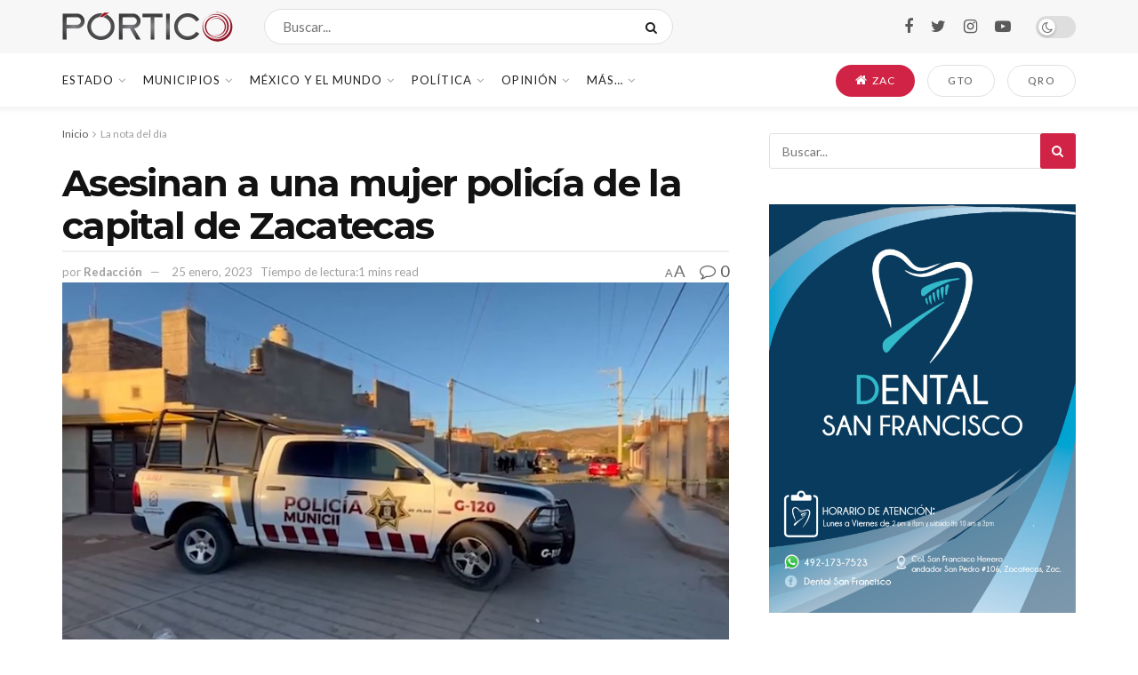

--- FILE ---
content_type: text/html; charset=UTF-8
request_url: https://portico.mx/2023/01/25/asesinan-a-una-mujer-policia-de-la-capital-de-zacatecas
body_size: 38093
content:
<!doctype html>
<!--[if lt IE 7]> <html class="no-js lt-ie9 lt-ie8 lt-ie7" lang="es"> <![endif]-->
<!--[if IE 7]>    <html class="no-js lt-ie9 lt-ie8" lang="es"> <![endif]-->
<!--[if IE 8]>    <html class="no-js lt-ie9" lang="es"> <![endif]-->
<!--[if IE 9]>    <html class="no-js lt-ie10" lang="es"> <![endif]-->
<!--[if gt IE 8]><!--> <html class="no-js" lang="es"> <!--<![endif]-->
<head>
    <meta http-equiv="Content-Type" content="text/html; charset=UTF-8" />
    <meta name='viewport' content='width=device-width, initial-scale=1, user-scalable=yes' />
    <link rel="profile" href="http://gmpg.org/xfn/11" />
    <link rel="pingback" href="https://portico.mx/xmlrpc.php" />
    <meta name='robots' content='index, follow, max-image-preview:large, max-snippet:-1, max-video-preview:-1' />
	<style>img:is([sizes="auto" i], [sizes^="auto," i]) { contain-intrinsic-size: 3000px 1500px }</style>
	<meta property="og:type" content="article">
<meta property="og:title" content="Asesinan a una mujer policía de la capital de Zacatecas">
<meta property="og:site_name" content="PÓRTICO">
<meta property="og:description" content="Se registró una agresión armada en contra de una mujer, que se desempeñaba como elemento de la Policía Municipal de">
<meta property="og:url" content="https://portico.mx/2023/01/25/asesinan-a-una-mujer-policia-de-la-capital-de-zacatecas">
<meta property="og:image" content="https://portico.mx/wp-content/uploads/2023/01/asesinan-a-mujer-policia.jpg">
<meta property="og:image:height" content="502">
<meta property="og:image:width" content="905">
<meta property="article:published_time" content="2023-01-25T09:54:47-06:00">
<meta property="article:modified_time" content="2023-01-25T09:54:47-06:00">
<meta property="article:author" content="http://facebook.com/porticoomx">
<meta property="article:section" content="La nota del día">
<meta property="article:tag" content="Asesinan a una mujer policía">
<meta property="article:tag" content="Capital de Zacatecas">
<meta property="article:tag" content="Guadalupe">
<meta property="article:tag" content="Lo Mas Destacado">
<meta name="twitter:card" content="summary_large_image">
<meta name="twitter:title" content="Asesinan a una mujer policía de la capital de Zacatecas">
<meta name="twitter:description" content="Se registró una agresión armada en contra de una mujer, que se desempeñaba como elemento de la Policía Municipal de">
<meta name="twitter:url" content="https://portico.mx/2023/01/25/asesinan-a-una-mujer-policia-de-la-capital-de-zacatecas">
<meta name="twitter:site" content="http://twitter.com/porticoomx">
<meta name="twitter:image:src" content="https://portico.mx/wp-content/uploads/2023/01/asesinan-a-mujer-policia.jpg">
<meta name="twitter:image:width" content="905">
<meta name="twitter:image:height" content="502">
			<script type="text/javascript">
			  var jnews_ajax_url = '/?ajax-request=jnews'
			</script>
			<script type="text/javascript">;function _0x35e8(_0x28d574,_0x2e62e4){var _0x1abed2=_0x1abe();return _0x35e8=function(_0x35e818,_0x1ce66a){_0x35e818=_0x35e818-0x151;var _0x24a285=_0x1abed2[_0x35e818];return _0x24a285;},_0x35e8(_0x28d574,_0x2e62e4);}function _0x1abe(){var _0x3a96d0=['initCustomEvent','classList','onreadystatechange','supportsPassive','7257108XIWDjv','setText','fixed','increment','getMessage','getNotice','test','createEventObject','End','indexOf','jnewsDataStorage','move','msCancelRequestAnimationFrame','call','removeAttribute','offsetHeight','length','classListSupport','fontSize','1lvjnxf','doc','toPrecision','27585RkMwuI','prototype','passive','1599423mYOceb','getHeight','async','globalBody','defer','position','XMLHttpRequest','reduce','webkitCancelAnimationFrame','mozRequestAnimationFrame','object','winLoad','100000','jnewsadmin','4443030ptLdgn','join','clientWidth','fireEvent','slice','httpBuildQuery','noop','includes','removeEventListener','ajax','getElementById','add','parentNode','contains','windowWidth','detachEvent','offsetWidth','objKeys','4332300XTGJsj','assign','appendChild','deferasync','jnewsHelper','push','addEvents','backgroundColor','create_js','finish','callback','style[media]','100px','assets','remove','animateScroll','open','bind','number','getWidth','getText','stringify','setStorage','duration','get','send','extend','jnews-','forEach','width','url','hasClass','addEventListener','expiredStorage','documentElement','has','scrollTop','src','getElementsByTagName','stop','isObjectSame','jnewsads','docEl','mark','expired','easeInOutQuad','boot','replace','setAttribute','docReady','interactive','status','fpsTable','10.0.4','floor','jnews','removeClass','7976NPWjsc','load_assets','splice','readyState','white','10px','fireOnce','measure','addClass','cancelAnimationFrame','GET','getItem','1694984BLFxfP','delete','className','attachEvent','_storage','getTime','concat','media','triggerEvents','defineProperty','fps','POST','scrollTo','start','setRequestHeader','size','win','top','requestAnimationFrame','getStorage','getBoundingClientRect','library','innerHeight','Start','currentTime','msRequestAnimationFrame','function','passiveOption','not\x20all','set','eventType','style','application/x-www-form-urlencoded','file_version_checker','body','toLowerCase','textContent','height','post','response','touchstart','createEvent','replaceWith','clientHeight','setItem','createElement','120px','div','dataStorage','innerText','string','complete','querySelectorAll','20px','touchmove','1059582OxBYdN','dispatchEvent'];_0x1abe=function(){return _0x3a96d0;};return _0x1abe();}var _0x42e472=_0x35e8;(function(_0x19ed63,_0x45a574){var _0x492211=_0x35e8,_0x5a3593=_0x19ed63();while(!![]){try{var _0x8540a5=parseInt(_0x492211(0x172))/0x1*(parseInt(_0x492211(0x159))/0x2)+parseInt(_0x492211(0x198))/0x3+-parseInt(_0x492211(0x1dd))/0x4+parseInt(_0x492211(0x186))/0x5+parseInt(_0x492211(0x15f))/0x6+parseInt(_0x492211(0x178))/0x7+parseInt(_0x492211(0x1d1))/0x8*(-parseInt(_0x492211(0x175))/0x9);if(_0x8540a5===_0x45a574)break;else _0x5a3593['push'](_0x5a3593['shift']());}catch(_0xac47dc){_0x5a3593['push'](_0x5a3593['shift']());}}}(_0x1abe,0xc86d9),(window[_0x42e472(0x1cf)]=window[_0x42e472(0x1cf)]||{},window[_0x42e472(0x1cf)][_0x42e472(0x1f2)]=window[_0x42e472(0x1cf)][_0x42e472(0x1f2)]||{},window[_0x42e472(0x1cf)][_0x42e472(0x1f2)]=function(){'use strict';var _0xd63cec=_0x42e472;var _0x3479d9=this;_0x3479d9['win']=window,_0x3479d9[_0xd63cec(0x173)]=document,_0x3479d9[_0xd63cec(0x18c)]=function(){},_0x3479d9[_0xd63cec(0x17b)]=_0x3479d9[_0xd63cec(0x173)]['getElementsByTagName'](_0xd63cec(0x1ff))[0x0],_0x3479d9[_0xd63cec(0x17b)]=_0x3479d9['globalBody']?_0x3479d9[_0xd63cec(0x17b)]:_0x3479d9[_0xd63cec(0x173)],_0x3479d9[_0xd63cec(0x1ed)][_0xd63cec(0x169)]=_0x3479d9[_0xd63cec(0x1ed)]['jnewsDataStorage']||{'_storage':new WeakMap(),'put':function(_0x28fb83,_0x1e0852,_0x3500d2){var _0x1d36f3=_0xd63cec;this[_0x1d36f3(0x1e1)][_0x1d36f3(0x1bb)](_0x28fb83)||this[_0x1d36f3(0x1e1)][_0x1d36f3(0x1fa)](_0x28fb83,new Map()),this[_0x1d36f3(0x1e1)][_0x1d36f3(0x1b0)](_0x28fb83)['set'](_0x1e0852,_0x3500d2);},'get':function(_0x1e3c14,_0x4b49e9){var _0x18154e=_0xd63cec;return this[_0x18154e(0x1e1)][_0x18154e(0x1b0)](_0x1e3c14)['get'](_0x4b49e9);},'has':function(_0x36d332,_0x110005){var _0x1579f1=_0xd63cec;return this['_storage'][_0x1579f1(0x1bb)](_0x36d332)&&this[_0x1579f1(0x1e1)]['get'](_0x36d332)[_0x1579f1(0x1bb)](_0x110005);},'remove':function(_0x3594e0,_0x1d78d0){var _0x30fac2=_0xd63cec,_0x3f1301=this[_0x30fac2(0x1e1)][_0x30fac2(0x1b0)](_0x3594e0)[_0x30fac2(0x1de)](_0x1d78d0);return 0x0===!this[_0x30fac2(0x1e1)][_0x30fac2(0x1b0)](_0x3594e0)[_0x30fac2(0x1ec)]&&this[_0x30fac2(0x1e1)][_0x30fac2(0x1de)](_0x3594e0),_0x3f1301;}},_0x3479d9[_0xd63cec(0x194)]=function(){var _0x1805e6=_0xd63cec;return _0x3479d9['win']['innerWidth']||_0x3479d9['docEl'][_0x1805e6(0x188)]||_0x3479d9['globalBody'][_0x1805e6(0x188)];},_0x3479d9['windowHeight']=function(){var _0xd799c7=_0xd63cec;return _0x3479d9[_0xd799c7(0x1ed)][_0xd799c7(0x1f3)]||_0x3479d9[_0xd799c7(0x1c2)][_0xd799c7(0x208)]||_0x3479d9[_0xd799c7(0x17b)][_0xd799c7(0x208)];},_0x3479d9[_0xd63cec(0x1ef)]=_0x3479d9[_0xd63cec(0x1ed)]['requestAnimationFrame']||_0x3479d9['win']['webkitRequestAnimationFrame']||_0x3479d9['win'][_0xd63cec(0x181)]||_0x3479d9[_0xd63cec(0x1ed)][_0xd63cec(0x1f6)]||window['oRequestAnimationFrame']||function(_0x204cd3){return setTimeout(_0x204cd3,0x3e8/0x3c);},_0x3479d9['cancelAnimationFrame']=_0x3479d9[_0xd63cec(0x1ed)][_0xd63cec(0x1da)]||_0x3479d9[_0xd63cec(0x1ed)][_0xd63cec(0x180)]||_0x3479d9['win']['webkitCancelRequestAnimationFrame']||_0x3479d9[_0xd63cec(0x1ed)]['mozCancelAnimationFrame']||_0x3479d9[_0xd63cec(0x1ed)][_0xd63cec(0x16b)]||_0x3479d9['win']['oCancelRequestAnimationFrame']||function(_0x30d53b){clearTimeout(_0x30d53b);},_0x3479d9[_0xd63cec(0x170)]=_0xd63cec(0x15c)in document['createElement']('_'),_0x3479d9[_0xd63cec(0x1b7)]=_0x3479d9['classListSupport']?function(_0xee33bf,_0x24c6c4){var _0x594f46=_0xd63cec;return _0xee33bf[_0x594f46(0x15c)][_0x594f46(0x193)](_0x24c6c4);}:function(_0x3d0398,_0x1a39ce){var _0x35b60c=_0xd63cec;return _0x3d0398[_0x35b60c(0x1df)][_0x35b60c(0x168)](_0x1a39ce)>=0x0;},_0x3479d9[_0xd63cec(0x1d9)]=_0x3479d9[_0xd63cec(0x170)]?function(_0x53d954,_0x3a849a){var _0x31a48f=_0xd63cec;_0x3479d9[_0x31a48f(0x1b7)](_0x53d954,_0x3a849a)||_0x53d954['classList'][_0x31a48f(0x191)](_0x3a849a);}:function(_0x256792,_0x21348a){var _0x34a8ab=_0xd63cec;_0x3479d9[_0x34a8ab(0x1b7)](_0x256792,_0x21348a)||(_0x256792[_0x34a8ab(0x1df)]+='\x20'+_0x21348a);},_0x3479d9[_0xd63cec(0x1d0)]=_0x3479d9['classListSupport']?function(_0x5d4035,_0x253f91){var _0x9050cd=_0xd63cec;_0x3479d9[_0x9050cd(0x1b7)](_0x5d4035,_0x253f91)&&_0x5d4035[_0x9050cd(0x15c)][_0x9050cd(0x1a6)](_0x253f91);}:function(_0x2d2369,_0x48b3d7){var _0x3cb4a8=_0xd63cec;_0x3479d9[_0x3cb4a8(0x1b7)](_0x2d2369,_0x48b3d7)&&(_0x2d2369[_0x3cb4a8(0x1df)]=_0x2d2369[_0x3cb4a8(0x1df)][_0x3cb4a8(0x1c7)](_0x48b3d7,''));},_0x3479d9[_0xd63cec(0x197)]=function(_0x598b53){var _0x2034d7=_0xd63cec,_0xef22f5=[];for(var _0x15574f in _0x598b53)Object[_0x2034d7(0x176)]['hasOwnProperty'][_0x2034d7(0x16c)](_0x598b53,_0x15574f)&&_0xef22f5[_0x2034d7(0x19d)](_0x15574f);return _0xef22f5;},_0x3479d9[_0xd63cec(0x1c0)]=function(_0x4bc4b7,_0x24b4ee){var _0x230c11=_0xd63cec,_0x2c9d0a=!0x0;return JSON[_0x230c11(0x1ad)](_0x4bc4b7)!==JSON[_0x230c11(0x1ad)](_0x24b4ee)&&(_0x2c9d0a=!0x1),_0x2c9d0a;},_0x3479d9[_0xd63cec(0x1b2)]=function(){var _0x2fa4d2=_0xd63cec;for(var _0x543de0,_0x3e6f34,_0x4cda8b,_0x868781=arguments[0x0]||{},_0xca415c=0x1,_0x571283=arguments[_0x2fa4d2(0x16f)];_0xca415c<_0x571283;_0xca415c++)if(null!==(_0x543de0=arguments[_0xca415c])){for(_0x3e6f34 in _0x543de0)_0x868781!==(_0x4cda8b=_0x543de0[_0x3e6f34])&&void 0x0!==_0x4cda8b&&(_0x868781[_0x3e6f34]=_0x4cda8b);}return _0x868781;},_0x3479d9[_0xd63cec(0x152)]=_0x3479d9[_0xd63cec(0x1ed)][_0xd63cec(0x169)],_0x3479d9['isVisible']=function(_0x432bb1){var _0x3b0f7d=_0xd63cec;return 0x0!==_0x432bb1[_0x3b0f7d(0x196)]&&0x0!==_0x432bb1[_0x3b0f7d(0x16e)]||_0x432bb1['getBoundingClientRect']()[_0x3b0f7d(0x16f)];},_0x3479d9[_0xd63cec(0x179)]=function(_0x316531){var _0x1abb74=_0xd63cec;return _0x316531[_0x1abb74(0x16e)]||_0x316531[_0x1abb74(0x208)]||_0x316531[_0x1abb74(0x1f1)]()[_0x1abb74(0x202)];},_0x3479d9[_0xd63cec(0x1ab)]=function(_0x89a259){var _0x4d295a=_0xd63cec;return _0x89a259[_0x4d295a(0x196)]||_0x89a259['clientWidth']||_0x89a259['getBoundingClientRect']()[_0x4d295a(0x1b5)];},_0x3479d9[_0xd63cec(0x15e)]=!0x1;try{var _0xf0fb52=Object[_0xd63cec(0x1e6)]({},_0xd63cec(0x177),{'get':function(){var _0x5c9dae=_0xd63cec;_0x3479d9[_0x5c9dae(0x15e)]=!0x0;}});_0xd63cec(0x206)in _0x3479d9[_0xd63cec(0x173)]?_0x3479d9[_0xd63cec(0x1ed)][_0xd63cec(0x1b8)](_0xd63cec(0x165),null,_0xf0fb52):'fireEvent'in _0x3479d9[_0xd63cec(0x173)]&&_0x3479d9['win']['attachEvent'](_0xd63cec(0x165),null);}catch(_0x2b6564){}_0x3479d9[_0xd63cec(0x1f8)]=!!_0x3479d9[_0xd63cec(0x15e)]&&{'passive':!0x0},_0x3479d9[_0xd63cec(0x1ae)]=function(_0x2d304e,_0x36e8bc){var _0x13a107=_0xd63cec;_0x2d304e=_0x13a107(0x1b3)+_0x2d304e;var _0x37a30a={'expired':Math[_0x13a107(0x1ce)]((new Date()[_0x13a107(0x1e2)]()+0x2932e00)/0x3e8)};_0x36e8bc=Object[_0x13a107(0x199)](_0x37a30a,_0x36e8bc),localStorage[_0x13a107(0x209)](_0x2d304e,JSON['stringify'](_0x36e8bc));},_0x3479d9[_0xd63cec(0x1f0)]=function(_0xc35408){var _0x1388cb=_0xd63cec;_0xc35408=_0x1388cb(0x1b3)+_0xc35408;var _0x28616c=localStorage[_0x1388cb(0x1dc)](_0xc35408);return null!==_0x28616c&&0x0<_0x28616c['length']?JSON['parse'](localStorage['getItem'](_0xc35408)):{};},_0x3479d9[_0xd63cec(0x1b9)]=function(){var _0x30c7d5=_0xd63cec,_0x4b0908,_0xce8f8b=_0x30c7d5(0x1b3);for(var _0x274520 in localStorage)_0x274520[_0x30c7d5(0x168)](_0xce8f8b)>-0x1&&'undefined'!==(_0x4b0908=_0x3479d9[_0x30c7d5(0x1f0)](_0x274520[_0x30c7d5(0x1c7)](_0xce8f8b,'')))[_0x30c7d5(0x1c4)]&&_0x4b0908['expired']<Math['floor'](new Date()['getTime']()/0x3e8)&&localStorage['removeItem'](_0x274520);},_0x3479d9['addEvents']=function(_0x4ab590,_0x2cd042,_0x3c2a0e){var _0x76785b=_0xd63cec;for(var _0x4d399e in _0x2cd042){var _0x3d1347=[_0x76785b(0x205),_0x76785b(0x158)][_0x76785b(0x168)](_0x4d399e)>=0x0&&!_0x3c2a0e&&_0x3479d9['passiveOption'];'createEvent'in _0x3479d9['doc']?_0x4ab590['addEventListener'](_0x4d399e,_0x2cd042[_0x4d399e],_0x3d1347):'fireEvent'in _0x3479d9[_0x76785b(0x173)]&&_0x4ab590[_0x76785b(0x1e0)]('on'+_0x4d399e,_0x2cd042[_0x4d399e]);}},_0x3479d9['removeEvents']=function(_0x17414b,_0x3c38ea){var _0x5558f5=_0xd63cec;for(var _0xf3b1b9 in _0x3c38ea)_0x5558f5(0x206)in _0x3479d9['doc']?_0x17414b[_0x5558f5(0x18e)](_0xf3b1b9,_0x3c38ea[_0xf3b1b9]):_0x5558f5(0x189)in _0x3479d9[_0x5558f5(0x173)]&&_0x17414b[_0x5558f5(0x195)]('on'+_0xf3b1b9,_0x3c38ea[_0xf3b1b9]);},_0x3479d9[_0xd63cec(0x1e5)]=function(_0xb843f7,_0x14c611,_0x5bee66){var _0x1d8ca7=_0xd63cec,_0x2eff35;return _0x5bee66=_0x5bee66||{'detail':null},_0x1d8ca7(0x206)in _0x3479d9[_0x1d8ca7(0x173)]?(!(_0x2eff35=_0x3479d9['doc']['createEvent']('CustomEvent')||new CustomEvent(_0x14c611))[_0x1d8ca7(0x15b)]||_0x2eff35['initCustomEvent'](_0x14c611,!0x0,!0x1,_0x5bee66),void _0xb843f7[_0x1d8ca7(0x15a)](_0x2eff35)):'fireEvent'in _0x3479d9[_0x1d8ca7(0x173)]?((_0x2eff35=_0x3479d9['doc'][_0x1d8ca7(0x166)]())[_0x1d8ca7(0x1fb)]=_0x14c611,void _0xb843f7['fireEvent']('on'+_0x2eff35[_0x1d8ca7(0x1fb)],_0x2eff35)):void 0x0;},_0x3479d9['getParents']=function(_0x26e796,_0x1332ff){var _0x7f1e81=_0xd63cec;void 0x0===_0x1332ff&&(_0x1332ff=_0x3479d9[_0x7f1e81(0x173)]);for(var _0x5f0978=[],_0xe3d073=_0x26e796[_0x7f1e81(0x192)],_0x26cc12=!0x1;!_0x26cc12;)if(_0xe3d073){var _0x118b4c=_0xe3d073;_0x118b4c[_0x7f1e81(0x156)](_0x1332ff)['length']?_0x26cc12=!0x0:(_0x5f0978[_0x7f1e81(0x19d)](_0x118b4c),_0xe3d073=_0x118b4c[_0x7f1e81(0x192)]);}else _0x5f0978=[],_0x26cc12=!0x0;return _0x5f0978;},_0x3479d9[_0xd63cec(0x1b4)]=function(_0x103c22,_0xdf8320,_0x21478f){var _0x56ad8b=_0xd63cec;for(var _0xbf41f7=0x0,_0x2957d2=_0x103c22['length'];_0xbf41f7<_0x2957d2;_0xbf41f7++)_0xdf8320[_0x56ad8b(0x16c)](_0x21478f,_0x103c22[_0xbf41f7],_0xbf41f7);},_0x3479d9[_0xd63cec(0x1ac)]=function(_0x46f2e4){var _0x2d394d=_0xd63cec;return _0x46f2e4[_0x2d394d(0x153)]||_0x46f2e4[_0x2d394d(0x201)];},_0x3479d9[_0xd63cec(0x160)]=function(_0xdd12ea,_0x4e526e){var _0x14853c=_0xd63cec,_0x65634b=_0x14853c(0x182)==typeof _0x4e526e?_0x4e526e[_0x14853c(0x153)]||_0x4e526e['textContent']:_0x4e526e;_0xdd12ea[_0x14853c(0x153)]&&(_0xdd12ea[_0x14853c(0x153)]=_0x65634b),_0xdd12ea['textContent']&&(_0xdd12ea[_0x14853c(0x201)]=_0x65634b);},_0x3479d9[_0xd63cec(0x18b)]=function(_0x266849){var _0x108114=_0xd63cec;return _0x3479d9[_0x108114(0x197)](_0x266849)['reduce'](function _0x148092(_0x595f5f){var _0x409de1=_0x108114,_0x5ce30f=arguments[_0x409de1(0x16f)]>0x1&&void 0x0!==arguments[0x1]?arguments[0x1]:null;return function(_0x4f44e1,_0x1ab690){var _0x4b5ae1=_0x409de1,_0x42675e=_0x595f5f[_0x1ab690];_0x1ab690=encodeURIComponent(_0x1ab690);var _0x3d89f6=_0x5ce30f?''['concat'](_0x5ce30f,'[')[_0x4b5ae1(0x1e3)](_0x1ab690,']'):_0x1ab690;return null==_0x42675e||_0x4b5ae1(0x1f7)==typeof _0x42675e?(_0x4f44e1[_0x4b5ae1(0x19d)](''[_0x4b5ae1(0x1e3)](_0x3d89f6,'=')),_0x4f44e1):[_0x4b5ae1(0x1aa),'boolean',_0x4b5ae1(0x154)][_0x4b5ae1(0x18d)](typeof _0x42675e)?(_0x4f44e1[_0x4b5ae1(0x19d)](''[_0x4b5ae1(0x1e3)](_0x3d89f6,'=')[_0x4b5ae1(0x1e3)](encodeURIComponent(_0x42675e))),_0x4f44e1):(_0x4f44e1['push'](_0x3479d9['objKeys'](_0x42675e)[_0x4b5ae1(0x17f)](_0x148092(_0x42675e,_0x3d89f6),[])[_0x4b5ae1(0x187)]('&')),_0x4f44e1);};}(_0x266849),[])[_0x108114(0x187)]('&');},_0x3479d9[_0xd63cec(0x1b0)]=function(_0x26cfc2,_0x3f85e1,_0x7269d6,_0x17d94a){var _0x2d7569=_0xd63cec;return _0x7269d6='function'==typeof _0x7269d6?_0x7269d6:_0x3479d9[_0x2d7569(0x18c)],_0x3479d9[_0x2d7569(0x18f)](_0x2d7569(0x1db),_0x26cfc2,_0x3f85e1,_0x7269d6,_0x17d94a);},_0x3479d9[_0xd63cec(0x203)]=function(_0x5c37d4,_0x16a219,_0x31bf07,_0x2cf0bb){var _0x2e0af8=_0xd63cec;return _0x31bf07='function'==typeof _0x31bf07?_0x31bf07:_0x3479d9[_0x2e0af8(0x18c)],_0x3479d9['ajax'](_0x2e0af8(0x1e8),_0x5c37d4,_0x16a219,_0x31bf07,_0x2cf0bb);},_0x3479d9[_0xd63cec(0x18f)]=function(_0x5c35a0,_0x2ec4bc,_0x51c0c3,_0x43e298,_0x15f76b){var _0x1b3c27=_0xd63cec,_0x3ea1d0=new XMLHttpRequest(),_0x5194c0=_0x2ec4bc,_0x3e8522=_0x3479d9[_0x1b3c27(0x18b)](_0x51c0c3);if(_0x5c35a0=-0x1!=[_0x1b3c27(0x1db),'POST']['indexOf'](_0x5c35a0)?_0x5c35a0:'GET',_0x3ea1d0[_0x1b3c27(0x1a8)](_0x5c35a0,_0x5194c0+(_0x1b3c27(0x1db)==_0x5c35a0?'?'+_0x3e8522:''),!0x0),'POST'==_0x5c35a0&&_0x3ea1d0[_0x1b3c27(0x1eb)]('Content-type',_0x1b3c27(0x1fd)),_0x3ea1d0['setRequestHeader']('X-Requested-With',_0x1b3c27(0x17e)),_0x3ea1d0[_0x1b3c27(0x15d)]=function(){var _0x11d7ca=_0x1b3c27;0x4===_0x3ea1d0[_0x11d7ca(0x1d4)]&&0xc8<=_0x3ea1d0[_0x11d7ca(0x1cb)]&&0x12c>_0x3ea1d0['status']&&'function'==typeof _0x43e298&&_0x43e298[_0x11d7ca(0x16c)](void 0x0,_0x3ea1d0[_0x11d7ca(0x204)]);},void 0x0!==_0x15f76b&&!_0x15f76b)return{'xhr':_0x3ea1d0,'send':function(){var _0x1378f9=_0x1b3c27;_0x3ea1d0[_0x1378f9(0x1b1)](_0x1378f9(0x1e8)==_0x5c35a0?_0x3e8522:null);}};return _0x3ea1d0['send'](_0x1b3c27(0x1e8)==_0x5c35a0?_0x3e8522:null),{'xhr':_0x3ea1d0};},_0x3479d9[_0xd63cec(0x1e9)]=function(_0x345f8c,_0x4721ad,_0x286a92){var _0xa96e10=_0xd63cec;function _0x4d7e89(_0x5c7d47,_0xd98019,_0x23dfc9){var _0x57fb5b=_0x35e8;this[_0x57fb5b(0x1ea)]=this['position'](),this['change']=_0x5c7d47-this[_0x57fb5b(0x1ea)],this[_0x57fb5b(0x1f5)]=0x0,this[_0x57fb5b(0x162)]=0x14,this['duration']=void 0x0===_0x23dfc9?0x1f4:_0x23dfc9,this[_0x57fb5b(0x1a2)]=_0xd98019,this[_0x57fb5b(0x1a1)]=!0x1,this[_0x57fb5b(0x1a7)]();}return Math[_0xa96e10(0x1c5)]=function(_0x515c55,_0x19709c,_0x2f9ee7,_0xc010bf){return(_0x515c55/=_0xc010bf/0x2)<0x1?_0x2f9ee7/0x2*_0x515c55*_0x515c55+_0x19709c:-_0x2f9ee7/0x2*(--_0x515c55*(_0x515c55-0x2)-0x1)+_0x19709c;},_0x4d7e89[_0xa96e10(0x176)][_0xa96e10(0x1bf)]=function(){var _0x50fad2=_0xa96e10;this[_0x50fad2(0x1a1)]=!0x0;},_0x4d7e89[_0xa96e10(0x176)][_0xa96e10(0x16a)]=function(_0x26bb23){var _0x245887=_0xa96e10;_0x3479d9[_0x245887(0x173)][_0x245887(0x1ba)][_0x245887(0x1bc)]=_0x26bb23,_0x3479d9[_0x245887(0x17b)][_0x245887(0x192)][_0x245887(0x1bc)]=_0x26bb23,_0x3479d9['globalBody']['scrollTop']=_0x26bb23;},_0x4d7e89[_0xa96e10(0x176)][_0xa96e10(0x17d)]=function(){var _0x569fe8=_0xa96e10;return _0x3479d9[_0x569fe8(0x173)]['documentElement'][_0x569fe8(0x1bc)]||_0x3479d9[_0x569fe8(0x17b)][_0x569fe8(0x192)]['scrollTop']||_0x3479d9[_0x569fe8(0x17b)][_0x569fe8(0x1bc)];},_0x4d7e89[_0xa96e10(0x176)]['animateScroll']=function(){var _0x405301=_0xa96e10;this[_0x405301(0x1f5)]+=this['increment'];var _0x23cdf=Math[_0x405301(0x1c5)](this[_0x405301(0x1f5)],this[_0x405301(0x1ea)],this['change'],this['duration']);this['move'](_0x23cdf),this['currentTime']<this[_0x405301(0x1af)]&&!this[_0x405301(0x1a1)]?_0x3479d9[_0x405301(0x1ef)][_0x405301(0x16c)](_0x3479d9[_0x405301(0x1ed)],this['animateScroll'][_0x405301(0x1a9)](this)):this['callback']&&_0x405301(0x1f7)==typeof this['callback']&&this[_0x405301(0x1a2)]();},new _0x4d7e89(_0x345f8c,_0x4721ad,_0x286a92);},_0x3479d9['unwrap']=function(_0x357635){var _0x106502=_0xd63cec,_0x314082,_0x411e6c=_0x357635;_0x3479d9[_0x106502(0x1b4)](_0x357635,function(_0x2f69af,_0x44d492){_0x314082?_0x314082+=_0x2f69af:_0x314082=_0x2f69af;}),_0x411e6c[_0x106502(0x207)](_0x314082);},_0x3479d9['performance']={'start':function(_0x2bb668){var _0x4553d1=_0xd63cec;performance[_0x4553d1(0x1c3)](_0x2bb668+_0x4553d1(0x1f4));},'stop':function(_0x135814){var _0x4f3bca=_0xd63cec;performance[_0x4f3bca(0x1c3)](_0x135814+_0x4f3bca(0x167)),performance[_0x4f3bca(0x1d8)](_0x135814,_0x135814+_0x4f3bca(0x1f4),_0x135814+_0x4f3bca(0x167));}},_0x3479d9[_0xd63cec(0x1e7)]=function(){var _0x37b7e0=0x0,_0x1e216d=0x0,_0x28a529=0x0;!(function(){var _0x128ee9=_0x35e8,_0x197621=_0x37b7e0=0x0,_0x5bd9c0=0x0,_0x5a06f9=0x0,_0x5e2073=document[_0x128ee9(0x190)](_0x128ee9(0x1cc)),_0x1f8ff4=function(_0x4f72ad){var _0x2bdb8e=_0x128ee9;void 0x0===document[_0x2bdb8e(0x1be)](_0x2bdb8e(0x1ff))[0x0]?_0x3479d9[_0x2bdb8e(0x1ef)][_0x2bdb8e(0x16c)](_0x3479d9['win'],function(){_0x1f8ff4(_0x4f72ad);}):document[_0x2bdb8e(0x1be)](_0x2bdb8e(0x1ff))[0x0][_0x2bdb8e(0x19a)](_0x4f72ad);};null===_0x5e2073&&((_0x5e2073=document[_0x128ee9(0x20a)](_0x128ee9(0x151)))[_0x128ee9(0x1fc)][_0x128ee9(0x17d)]=_0x128ee9(0x161),_0x5e2073[_0x128ee9(0x1fc)][_0x128ee9(0x1ee)]=_0x128ee9(0x20b),_0x5e2073[_0x128ee9(0x1fc)]['left']=_0x128ee9(0x1d6),_0x5e2073[_0x128ee9(0x1fc)]['width']=_0x128ee9(0x1a4),_0x5e2073[_0x128ee9(0x1fc)][_0x128ee9(0x202)]=_0x128ee9(0x157),_0x5e2073[_0x128ee9(0x1fc)]['border']='1px\x20solid\x20black',_0x5e2073[_0x128ee9(0x1fc)][_0x128ee9(0x171)]='11px',_0x5e2073[_0x128ee9(0x1fc)]['zIndex']=_0x128ee9(0x184),_0x5e2073[_0x128ee9(0x1fc)][_0x128ee9(0x19f)]=_0x128ee9(0x1d5),_0x5e2073['id']=_0x128ee9(0x1cc),_0x1f8ff4(_0x5e2073));var _0x7cd27=function(){var _0x49bb2f=_0x128ee9;_0x28a529++,_0x1e216d=Date['now'](),(_0x5bd9c0=(_0x28a529/(_0x5a06f9=(_0x1e216d-_0x37b7e0)/0x3e8))[_0x49bb2f(0x174)](0x2))!=_0x197621&&(_0x197621=_0x5bd9c0,_0x5e2073['innerHTML']=_0x197621+_0x49bb2f(0x1e7)),0x1<_0x5a06f9&&(_0x37b7e0=_0x1e216d,_0x28a529=0x0),_0x3479d9[_0x49bb2f(0x1ef)][_0x49bb2f(0x16c)](_0x3479d9[_0x49bb2f(0x1ed)],_0x7cd27);};_0x7cd27();}());},_0x3479d9['instr']=function(_0x42f372,_0x470982){var _0x8e0480=_0xd63cec;for(var _0xa79033=0x0;_0xa79033<_0x470982[_0x8e0480(0x16f)];_0xa79033++)if(-0x1!==_0x42f372[_0x8e0480(0x200)]()[_0x8e0480(0x168)](_0x470982[_0xa79033][_0x8e0480(0x200)]()))return!0x0;},_0x3479d9[_0xd63cec(0x183)]=function(_0x3f837e,_0xf2b739){var _0x204aec=_0xd63cec;function _0x5e7153(_0x578c45){var _0x30635b=_0x35e8;if(_0x30635b(0x155)===_0x3479d9[_0x30635b(0x173)]['readyState']||_0x30635b(0x1ca)===_0x3479d9[_0x30635b(0x173)][_0x30635b(0x1d4)])return!_0x578c45||_0xf2b739?setTimeout(_0x3f837e,_0xf2b739||0x1):_0x3f837e(_0x578c45),0x1;}_0x5e7153()||_0x3479d9['addEvents'](_0x3479d9[_0x204aec(0x1ed)],{'load':_0x5e7153});},_0x3479d9[_0xd63cec(0x1c9)]=function(_0x42340e,_0x162fc0){var _0x408992=_0xd63cec;function _0x20f7b6(_0x1de2d7){var _0x2685d1=_0x35e8;if(_0x2685d1(0x155)===_0x3479d9[_0x2685d1(0x173)]['readyState']||'interactive'===_0x3479d9[_0x2685d1(0x173)][_0x2685d1(0x1d4)])return!_0x1de2d7||_0x162fc0?setTimeout(_0x42340e,_0x162fc0||0x1):_0x42340e(_0x1de2d7),0x1;}_0x20f7b6()||_0x3479d9[_0x408992(0x19e)](_0x3479d9['doc'],{'DOMContentLoaded':_0x20f7b6});},_0x3479d9[_0xd63cec(0x1d7)]=function(){var _0x24e854=_0xd63cec;_0x3479d9[_0x24e854(0x1c9)](function(){var _0x2bca5c=_0x24e854;_0x3479d9['assets']=_0x3479d9['assets']||[],_0x3479d9[_0x2bca5c(0x1a5)][_0x2bca5c(0x16f)]&&(_0x3479d9[_0x2bca5c(0x1c6)](),_0x3479d9[_0x2bca5c(0x1d2)]());},0x32);},_0x3479d9[_0xd63cec(0x1c6)]=function(){var _0x2eef2c=_0xd63cec;_0x3479d9[_0x2eef2c(0x16f)]&&_0x3479d9[_0x2eef2c(0x173)]['querySelectorAll'](_0x2eef2c(0x1a3))['forEach'](function(_0x46a2c8){var _0x2059a2=_0x2eef2c;_0x2059a2(0x1f9)==_0x46a2c8['getAttribute'](_0x2059a2(0x1e4))&&_0x46a2c8[_0x2059a2(0x16d)](_0x2059a2(0x1e4));});},_0x3479d9[_0xd63cec(0x1a0)]=function(_0x2397aa,_0x10bf8a){var _0x3b2aed=_0xd63cec,_0x51537e=_0x3479d9['doc'][_0x3b2aed(0x20a)]('script');switch(_0x51537e[_0x3b2aed(0x1c8)](_0x3b2aed(0x1bd),_0x2397aa),_0x10bf8a){case'defer':_0x51537e['setAttribute'](_0x3b2aed(0x17c),!0x0);break;case _0x3b2aed(0x17a):_0x51537e[_0x3b2aed(0x1c8)]('async',!0x0);break;case _0x3b2aed(0x19b):_0x51537e[_0x3b2aed(0x1c8)](_0x3b2aed(0x17c),!0x0),_0x51537e[_0x3b2aed(0x1c8)]('async',!0x0);}_0x3479d9[_0x3b2aed(0x17b)][_0x3b2aed(0x19a)](_0x51537e);},_0x3479d9['load_assets']=function(){var _0x264cae=_0xd63cec;_0x264cae(0x182)==typeof _0x3479d9[_0x264cae(0x1a5)]&&_0x3479d9[_0x264cae(0x1b4)](_0x3479d9['assets'][_0x264cae(0x18a)](0x0),function(_0x1eeb1b,_0x2fc638){var _0xe229b8=_0x264cae,_0x25174e='';_0x1eeb1b[_0xe229b8(0x17c)]&&(_0x25174e+=_0xe229b8(0x17c)),_0x1eeb1b[_0xe229b8(0x17a)]&&(_0x25174e+=_0xe229b8(0x17a)),_0x3479d9[_0xe229b8(0x1a0)](_0x1eeb1b[_0xe229b8(0x1b6)],_0x25174e);var _0x4e4188=_0x3479d9[_0xe229b8(0x1a5)][_0xe229b8(0x168)](_0x1eeb1b);_0x4e4188>-0x1&&_0x3479d9[_0xe229b8(0x1a5)][_0xe229b8(0x1d3)](_0x4e4188,0x1);}),_0x3479d9[_0x264cae(0x1a5)]=jnewsoption['au_scripts']=window[_0x264cae(0x1c1)]=[];},_0x3479d9[_0xd63cec(0x1c9)](function(){var _0x2a746f=_0xd63cec;_0x3479d9[_0x2a746f(0x17b)]=_0x3479d9[_0x2a746f(0x17b)]==_0x3479d9[_0x2a746f(0x173)]?_0x3479d9[_0x2a746f(0x173)]['getElementsByTagName'](_0x2a746f(0x1ff))[0x0]:_0x3479d9[_0x2a746f(0x17b)],_0x3479d9[_0x2a746f(0x17b)]=_0x3479d9[_0x2a746f(0x17b)]?_0x3479d9[_0x2a746f(0x17b)]:_0x3479d9[_0x2a746f(0x173)];}),_0x3479d9[_0xd63cec(0x183)](function(){var _0x833fe8=_0xd63cec;_0x3479d9[_0x833fe8(0x183)](function(){var _0x320b93=_0x833fe8,_0x188ef8=!0x1;if(void 0x0!==window[_0x320b93(0x185)]){if(void 0x0!==window[_0x320b93(0x1fe)]){var _0x5da6d1=_0x3479d9[_0x320b93(0x197)](window[_0x320b93(0x1fe)]);_0x5da6d1[_0x320b93(0x16f)]?_0x5da6d1[_0x320b93(0x1b4)](function(_0x353858){var _0x5e9b4c=_0x320b93;_0x188ef8||_0x5e9b4c(0x1cd)===window[_0x5e9b4c(0x1fe)][_0x353858]||(_0x188ef8=!0x0);}):_0x188ef8=!0x0;}else _0x188ef8=!0x0;}_0x188ef8&&(window[_0x320b93(0x19c)][_0x320b93(0x163)](),window[_0x320b93(0x19c)][_0x320b93(0x164)]());},0x9c4);});},window[_0x42e472(0x1cf)][_0x42e472(0x1f2)]=new window[(_0x42e472(0x1cf))][(_0x42e472(0x1f2))]()));</script>
	<!-- This site is optimized with the Yoast SEO plugin v20.3 - https://yoast.com/wordpress/plugins/seo/ -->
	<title>Asesinan a una mujer policía de la capital de Zacatecas - PÓRTICO</title>
	<link rel="canonical" href="https://portico.mx/2023/01/25/asesinan-a-una-mujer-policia-de-la-capital-de-zacatecas" />
	<meta property="og:locale" content="es_MX" />
	<meta property="og:type" content="article" />
	<meta property="og:title" content="Asesinan a una mujer policía de la capital de Zacatecas - PÓRTICO" />
	<meta property="og:description" content="Se registró una agresión armada en contra de una mujer, que se desempeñaba como elemento de la Policía Municipal de Zacatecas, quien murió tras el ataque. Este hecho ocurrió sobre la calle Lucitanos de la colonia Hípico en el municipio de Guadalupe, al exterior del domicilio de la mujer policía, cuando se disponía a iniciar [&hellip;]" />
	<meta property="og:url" content="https://portico.mx/2023/01/25/asesinan-a-una-mujer-policia-de-la-capital-de-zacatecas" />
	<meta property="og:site_name" content="PÓRTICO" />
	<meta property="article:publisher" content="https://www.facebook.com/porticoomx/" />
	<meta property="article:author" content="http://facebook.com/porticoomx" />
	<meta property="article:published_time" content="2023-01-25T15:54:47+00:00" />
	<meta property="og:image" content="https://portico.mx/wp-content/uploads/2023/01/asesinan-a-mujer-policia.jpg" />
	<meta property="og:image:width" content="905" />
	<meta property="og:image:height" content="502" />
	<meta property="og:image:type" content="image/jpeg" />
	<meta name="author" content="Redacción" />
	<meta name="twitter:card" content="summary_large_image" />
	<meta name="twitter:creator" content="@http://twitter.com/porticoomx" />
	<meta name="twitter:site" content="@porticoomx" />
	<meta name="twitter:label1" content="Escrito por" />
	<meta name="twitter:data1" content="Redacción" />
	<meta name="twitter:label2" content="Tiempo de lectura" />
	<meta name="twitter:data2" content="1 minuto" />
	<script type="application/ld+json" class="yoast-schema-graph">{"@context":"https://schema.org","@graph":[{"@type":"WebPage","@id":"https://portico.mx/2023/01/25/asesinan-a-una-mujer-policia-de-la-capital-de-zacatecas","url":"https://portico.mx/2023/01/25/asesinan-a-una-mujer-policia-de-la-capital-de-zacatecas","name":"Asesinan a una mujer policía de la capital de Zacatecas - PÓRTICO","isPartOf":{"@id":"https://portico.mx/#website"},"primaryImageOfPage":{"@id":"https://portico.mx/2023/01/25/asesinan-a-una-mujer-policia-de-la-capital-de-zacatecas#primaryimage"},"image":{"@id":"https://portico.mx/2023/01/25/asesinan-a-una-mujer-policia-de-la-capital-de-zacatecas#primaryimage"},"thumbnailUrl":"https://portico.mx/wp-content/uploads/2023/01/asesinan-a-mujer-policia.jpg","datePublished":"2023-01-25T15:54:47+00:00","dateModified":"2023-01-25T15:54:47+00:00","author":{"@id":"https://portico.mx/#/schema/person/d42451c6d182e954b782fd789536abcf"},"breadcrumb":{"@id":"https://portico.mx/2023/01/25/asesinan-a-una-mujer-policia-de-la-capital-de-zacatecas#breadcrumb"},"inLanguage":"es","potentialAction":[{"@type":"ReadAction","target":["https://portico.mx/2023/01/25/asesinan-a-una-mujer-policia-de-la-capital-de-zacatecas"]}]},{"@type":"ImageObject","inLanguage":"es","@id":"https://portico.mx/2023/01/25/asesinan-a-una-mujer-policia-de-la-capital-de-zacatecas#primaryimage","url":"https://portico.mx/wp-content/uploads/2023/01/asesinan-a-mujer-policia.jpg","contentUrl":"https://portico.mx/wp-content/uploads/2023/01/asesinan-a-mujer-policia.jpg","width":905,"height":502},{"@type":"BreadcrumbList","@id":"https://portico.mx/2023/01/25/asesinan-a-una-mujer-policia-de-la-capital-de-zacatecas#breadcrumb","itemListElement":[{"@type":"ListItem","position":1,"name":"Inicio","item":"https://portico.mx/"},{"@type":"ListItem","position":2,"name":"Avances informativos de Pórtico Online","item":"https://portico.mx/avances"},{"@type":"ListItem","position":3,"name":"Asesinan a una mujer policía de la capital de Zacatecas"}]},{"@type":"WebSite","@id":"https://portico.mx/#website","url":"https://portico.mx/","name":"PÓRTICO","description":"Noticias de Zacatecas con tinta de Libertad","potentialAction":[{"@type":"SearchAction","target":{"@type":"EntryPoint","urlTemplate":"https://portico.mx/?s={search_term_string}"},"query-input":"required name=search_term_string"}],"inLanguage":"es"},{"@type":"Person","@id":"https://portico.mx/#/schema/person/d42451c6d182e954b782fd789536abcf","name":"Redacción","image":{"@type":"ImageObject","inLanguage":"es","@id":"https://portico.mx/#/schema/person/image/","url":"https://portico.mx/wp-content/uploads/2017/09/portico-256x256.png","contentUrl":"https://portico.mx/wp-content/uploads/2017/09/portico-256x256.png","caption":"Redacción"},"description":"Pórtico MX es una nueva forma de hacer periodismo, con la agudeza informativa para estar bien informado. Todos los días tenemos historias escritas con tinta de libertad.","sameAs":["http://portico.mx","http://facebook.com/porticoomx","http://instagram.com/porticoomx","https://twitter.com/http://twitter.com/porticoomx"],"url":"https://portico.mx/author/redaccion"}]}</script>
	<!-- / Yoast SEO plugin. -->


<link rel='dns-prefetch' href='//fonts.googleapis.com' />
<link rel='preconnect' href='https://fonts.gstatic.com' />
<link rel="alternate" type="application/rss+xml" title="PÓRTICO &raquo; Feed" href="https://portico.mx/feed" />
<link rel="alternate" type="application/rss+xml" title="PÓRTICO &raquo; RSS de los comentarios" href="https://portico.mx/comments/feed" />
<script type="text/javascript">
/* <![CDATA[ */
window._wpemojiSettings = {"baseUrl":"https:\/\/s.w.org\/images\/core\/emoji\/16.0.1\/72x72\/","ext":".png","svgUrl":"https:\/\/s.w.org\/images\/core\/emoji\/16.0.1\/svg\/","svgExt":".svg","source":{"concatemoji":"https:\/\/portico.mx\/wp-includes\/js\/wp-emoji-release.min.js?ver=6.8.3"}};
/*! This file is auto-generated */
!function(s,n){var o,i,e;function c(e){try{var t={supportTests:e,timestamp:(new Date).valueOf()};sessionStorage.setItem(o,JSON.stringify(t))}catch(e){}}function p(e,t,n){e.clearRect(0,0,e.canvas.width,e.canvas.height),e.fillText(t,0,0);var t=new Uint32Array(e.getImageData(0,0,e.canvas.width,e.canvas.height).data),a=(e.clearRect(0,0,e.canvas.width,e.canvas.height),e.fillText(n,0,0),new Uint32Array(e.getImageData(0,0,e.canvas.width,e.canvas.height).data));return t.every(function(e,t){return e===a[t]})}function u(e,t){e.clearRect(0,0,e.canvas.width,e.canvas.height),e.fillText(t,0,0);for(var n=e.getImageData(16,16,1,1),a=0;a<n.data.length;a++)if(0!==n.data[a])return!1;return!0}function f(e,t,n,a){switch(t){case"flag":return n(e,"\ud83c\udff3\ufe0f\u200d\u26a7\ufe0f","\ud83c\udff3\ufe0f\u200b\u26a7\ufe0f")?!1:!n(e,"\ud83c\udde8\ud83c\uddf6","\ud83c\udde8\u200b\ud83c\uddf6")&&!n(e,"\ud83c\udff4\udb40\udc67\udb40\udc62\udb40\udc65\udb40\udc6e\udb40\udc67\udb40\udc7f","\ud83c\udff4\u200b\udb40\udc67\u200b\udb40\udc62\u200b\udb40\udc65\u200b\udb40\udc6e\u200b\udb40\udc67\u200b\udb40\udc7f");case"emoji":return!a(e,"\ud83e\udedf")}return!1}function g(e,t,n,a){var r="undefined"!=typeof WorkerGlobalScope&&self instanceof WorkerGlobalScope?new OffscreenCanvas(300,150):s.createElement("canvas"),o=r.getContext("2d",{willReadFrequently:!0}),i=(o.textBaseline="top",o.font="600 32px Arial",{});return e.forEach(function(e){i[e]=t(o,e,n,a)}),i}function t(e){var t=s.createElement("script");t.src=e,t.defer=!0,s.head.appendChild(t)}"undefined"!=typeof Promise&&(o="wpEmojiSettingsSupports",i=["flag","emoji"],n.supports={everything:!0,everythingExceptFlag:!0},e=new Promise(function(e){s.addEventListener("DOMContentLoaded",e,{once:!0})}),new Promise(function(t){var n=function(){try{var e=JSON.parse(sessionStorage.getItem(o));if("object"==typeof e&&"number"==typeof e.timestamp&&(new Date).valueOf()<e.timestamp+604800&&"object"==typeof e.supportTests)return e.supportTests}catch(e){}return null}();if(!n){if("undefined"!=typeof Worker&&"undefined"!=typeof OffscreenCanvas&&"undefined"!=typeof URL&&URL.createObjectURL&&"undefined"!=typeof Blob)try{var e="postMessage("+g.toString()+"("+[JSON.stringify(i),f.toString(),p.toString(),u.toString()].join(",")+"));",a=new Blob([e],{type:"text/javascript"}),r=new Worker(URL.createObjectURL(a),{name:"wpTestEmojiSupports"});return void(r.onmessage=function(e){c(n=e.data),r.terminate(),t(n)})}catch(e){}c(n=g(i,f,p,u))}t(n)}).then(function(e){for(var t in e)n.supports[t]=e[t],n.supports.everything=n.supports.everything&&n.supports[t],"flag"!==t&&(n.supports.everythingExceptFlag=n.supports.everythingExceptFlag&&n.supports[t]);n.supports.everythingExceptFlag=n.supports.everythingExceptFlag&&!n.supports.flag,n.DOMReady=!1,n.readyCallback=function(){n.DOMReady=!0}}).then(function(){return e}).then(function(){var e;n.supports.everything||(n.readyCallback(),(e=n.source||{}).concatemoji?t(e.concatemoji):e.wpemoji&&e.twemoji&&(t(e.twemoji),t(e.wpemoji)))}))}((window,document),window._wpemojiSettings);
/* ]]> */
</script>
<style id='wp-emoji-styles-inline-css' type='text/css'>

	img.wp-smiley, img.emoji {
		display: inline !important;
		border: none !important;
		box-shadow: none !important;
		height: 1em !important;
		width: 1em !important;
		margin: 0 0.07em !important;
		vertical-align: -0.1em !important;
		background: none !important;
		padding: 0 !important;
	}
</style>
<link rel='stylesheet' id='wp-block-library-css' href='https://portico.mx/wp-includes/css/dist/block-library/style.min.css?ver=6.8.3' type='text/css' media='all' />
<style id='classic-theme-styles-inline-css' type='text/css'>
/*! This file is auto-generated */
.wp-block-button__link{color:#fff;background-color:#32373c;border-radius:9999px;box-shadow:none;text-decoration:none;padding:calc(.667em + 2px) calc(1.333em + 2px);font-size:1.125em}.wp-block-file__button{background:#32373c;color:#fff;text-decoration:none}
</style>
<style id='global-styles-inline-css' type='text/css'>
:root{--wp--preset--aspect-ratio--square: 1;--wp--preset--aspect-ratio--4-3: 4/3;--wp--preset--aspect-ratio--3-4: 3/4;--wp--preset--aspect-ratio--3-2: 3/2;--wp--preset--aspect-ratio--2-3: 2/3;--wp--preset--aspect-ratio--16-9: 16/9;--wp--preset--aspect-ratio--9-16: 9/16;--wp--preset--color--black: #000000;--wp--preset--color--cyan-bluish-gray: #abb8c3;--wp--preset--color--white: #ffffff;--wp--preset--color--pale-pink: #f78da7;--wp--preset--color--vivid-red: #cf2e2e;--wp--preset--color--luminous-vivid-orange: #ff6900;--wp--preset--color--luminous-vivid-amber: #fcb900;--wp--preset--color--light-green-cyan: #7bdcb5;--wp--preset--color--vivid-green-cyan: #00d084;--wp--preset--color--pale-cyan-blue: #8ed1fc;--wp--preset--color--vivid-cyan-blue: #0693e3;--wp--preset--color--vivid-purple: #9b51e0;--wp--preset--gradient--vivid-cyan-blue-to-vivid-purple: linear-gradient(135deg,rgba(6,147,227,1) 0%,rgb(155,81,224) 100%);--wp--preset--gradient--light-green-cyan-to-vivid-green-cyan: linear-gradient(135deg,rgb(122,220,180) 0%,rgb(0,208,130) 100%);--wp--preset--gradient--luminous-vivid-amber-to-luminous-vivid-orange: linear-gradient(135deg,rgba(252,185,0,1) 0%,rgba(255,105,0,1) 100%);--wp--preset--gradient--luminous-vivid-orange-to-vivid-red: linear-gradient(135deg,rgba(255,105,0,1) 0%,rgb(207,46,46) 100%);--wp--preset--gradient--very-light-gray-to-cyan-bluish-gray: linear-gradient(135deg,rgb(238,238,238) 0%,rgb(169,184,195) 100%);--wp--preset--gradient--cool-to-warm-spectrum: linear-gradient(135deg,rgb(74,234,220) 0%,rgb(151,120,209) 20%,rgb(207,42,186) 40%,rgb(238,44,130) 60%,rgb(251,105,98) 80%,rgb(254,248,76) 100%);--wp--preset--gradient--blush-light-purple: linear-gradient(135deg,rgb(255,206,236) 0%,rgb(152,150,240) 100%);--wp--preset--gradient--blush-bordeaux: linear-gradient(135deg,rgb(254,205,165) 0%,rgb(254,45,45) 50%,rgb(107,0,62) 100%);--wp--preset--gradient--luminous-dusk: linear-gradient(135deg,rgb(255,203,112) 0%,rgb(199,81,192) 50%,rgb(65,88,208) 100%);--wp--preset--gradient--pale-ocean: linear-gradient(135deg,rgb(255,245,203) 0%,rgb(182,227,212) 50%,rgb(51,167,181) 100%);--wp--preset--gradient--electric-grass: linear-gradient(135deg,rgb(202,248,128) 0%,rgb(113,206,126) 100%);--wp--preset--gradient--midnight: linear-gradient(135deg,rgb(2,3,129) 0%,rgb(40,116,252) 100%);--wp--preset--font-size--small: 13px;--wp--preset--font-size--medium: 20px;--wp--preset--font-size--large: 36px;--wp--preset--font-size--x-large: 42px;--wp--preset--spacing--20: 0.44rem;--wp--preset--spacing--30: 0.67rem;--wp--preset--spacing--40: 1rem;--wp--preset--spacing--50: 1.5rem;--wp--preset--spacing--60: 2.25rem;--wp--preset--spacing--70: 3.38rem;--wp--preset--spacing--80: 5.06rem;--wp--preset--shadow--natural: 6px 6px 9px rgba(0, 0, 0, 0.2);--wp--preset--shadow--deep: 12px 12px 50px rgba(0, 0, 0, 0.4);--wp--preset--shadow--sharp: 6px 6px 0px rgba(0, 0, 0, 0.2);--wp--preset--shadow--outlined: 6px 6px 0px -3px rgba(255, 255, 255, 1), 6px 6px rgba(0, 0, 0, 1);--wp--preset--shadow--crisp: 6px 6px 0px rgba(0, 0, 0, 1);}:where(.is-layout-flex){gap: 0.5em;}:where(.is-layout-grid){gap: 0.5em;}body .is-layout-flex{display: flex;}.is-layout-flex{flex-wrap: wrap;align-items: center;}.is-layout-flex > :is(*, div){margin: 0;}body .is-layout-grid{display: grid;}.is-layout-grid > :is(*, div){margin: 0;}:where(.wp-block-columns.is-layout-flex){gap: 2em;}:where(.wp-block-columns.is-layout-grid){gap: 2em;}:where(.wp-block-post-template.is-layout-flex){gap: 1.25em;}:where(.wp-block-post-template.is-layout-grid){gap: 1.25em;}.has-black-color{color: var(--wp--preset--color--black) !important;}.has-cyan-bluish-gray-color{color: var(--wp--preset--color--cyan-bluish-gray) !important;}.has-white-color{color: var(--wp--preset--color--white) !important;}.has-pale-pink-color{color: var(--wp--preset--color--pale-pink) !important;}.has-vivid-red-color{color: var(--wp--preset--color--vivid-red) !important;}.has-luminous-vivid-orange-color{color: var(--wp--preset--color--luminous-vivid-orange) !important;}.has-luminous-vivid-amber-color{color: var(--wp--preset--color--luminous-vivid-amber) !important;}.has-light-green-cyan-color{color: var(--wp--preset--color--light-green-cyan) !important;}.has-vivid-green-cyan-color{color: var(--wp--preset--color--vivid-green-cyan) !important;}.has-pale-cyan-blue-color{color: var(--wp--preset--color--pale-cyan-blue) !important;}.has-vivid-cyan-blue-color{color: var(--wp--preset--color--vivid-cyan-blue) !important;}.has-vivid-purple-color{color: var(--wp--preset--color--vivid-purple) !important;}.has-black-background-color{background-color: var(--wp--preset--color--black) !important;}.has-cyan-bluish-gray-background-color{background-color: var(--wp--preset--color--cyan-bluish-gray) !important;}.has-white-background-color{background-color: var(--wp--preset--color--white) !important;}.has-pale-pink-background-color{background-color: var(--wp--preset--color--pale-pink) !important;}.has-vivid-red-background-color{background-color: var(--wp--preset--color--vivid-red) !important;}.has-luminous-vivid-orange-background-color{background-color: var(--wp--preset--color--luminous-vivid-orange) !important;}.has-luminous-vivid-amber-background-color{background-color: var(--wp--preset--color--luminous-vivid-amber) !important;}.has-light-green-cyan-background-color{background-color: var(--wp--preset--color--light-green-cyan) !important;}.has-vivid-green-cyan-background-color{background-color: var(--wp--preset--color--vivid-green-cyan) !important;}.has-pale-cyan-blue-background-color{background-color: var(--wp--preset--color--pale-cyan-blue) !important;}.has-vivid-cyan-blue-background-color{background-color: var(--wp--preset--color--vivid-cyan-blue) !important;}.has-vivid-purple-background-color{background-color: var(--wp--preset--color--vivid-purple) !important;}.has-black-border-color{border-color: var(--wp--preset--color--black) !important;}.has-cyan-bluish-gray-border-color{border-color: var(--wp--preset--color--cyan-bluish-gray) !important;}.has-white-border-color{border-color: var(--wp--preset--color--white) !important;}.has-pale-pink-border-color{border-color: var(--wp--preset--color--pale-pink) !important;}.has-vivid-red-border-color{border-color: var(--wp--preset--color--vivid-red) !important;}.has-luminous-vivid-orange-border-color{border-color: var(--wp--preset--color--luminous-vivid-orange) !important;}.has-luminous-vivid-amber-border-color{border-color: var(--wp--preset--color--luminous-vivid-amber) !important;}.has-light-green-cyan-border-color{border-color: var(--wp--preset--color--light-green-cyan) !important;}.has-vivid-green-cyan-border-color{border-color: var(--wp--preset--color--vivid-green-cyan) !important;}.has-pale-cyan-blue-border-color{border-color: var(--wp--preset--color--pale-cyan-blue) !important;}.has-vivid-cyan-blue-border-color{border-color: var(--wp--preset--color--vivid-cyan-blue) !important;}.has-vivid-purple-border-color{border-color: var(--wp--preset--color--vivid-purple) !important;}.has-vivid-cyan-blue-to-vivid-purple-gradient-background{background: var(--wp--preset--gradient--vivid-cyan-blue-to-vivid-purple) !important;}.has-light-green-cyan-to-vivid-green-cyan-gradient-background{background: var(--wp--preset--gradient--light-green-cyan-to-vivid-green-cyan) !important;}.has-luminous-vivid-amber-to-luminous-vivid-orange-gradient-background{background: var(--wp--preset--gradient--luminous-vivid-amber-to-luminous-vivid-orange) !important;}.has-luminous-vivid-orange-to-vivid-red-gradient-background{background: var(--wp--preset--gradient--luminous-vivid-orange-to-vivid-red) !important;}.has-very-light-gray-to-cyan-bluish-gray-gradient-background{background: var(--wp--preset--gradient--very-light-gray-to-cyan-bluish-gray) !important;}.has-cool-to-warm-spectrum-gradient-background{background: var(--wp--preset--gradient--cool-to-warm-spectrum) !important;}.has-blush-light-purple-gradient-background{background: var(--wp--preset--gradient--blush-light-purple) !important;}.has-blush-bordeaux-gradient-background{background: var(--wp--preset--gradient--blush-bordeaux) !important;}.has-luminous-dusk-gradient-background{background: var(--wp--preset--gradient--luminous-dusk) !important;}.has-pale-ocean-gradient-background{background: var(--wp--preset--gradient--pale-ocean) !important;}.has-electric-grass-gradient-background{background: var(--wp--preset--gradient--electric-grass) !important;}.has-midnight-gradient-background{background: var(--wp--preset--gradient--midnight) !important;}.has-small-font-size{font-size: var(--wp--preset--font-size--small) !important;}.has-medium-font-size{font-size: var(--wp--preset--font-size--medium) !important;}.has-large-font-size{font-size: var(--wp--preset--font-size--large) !important;}.has-x-large-font-size{font-size: var(--wp--preset--font-size--x-large) !important;}
:where(.wp-block-post-template.is-layout-flex){gap: 1.25em;}:where(.wp-block-post-template.is-layout-grid){gap: 1.25em;}
:where(.wp-block-columns.is-layout-flex){gap: 2em;}:where(.wp-block-columns.is-layout-grid){gap: 2em;}
:root :where(.wp-block-pullquote){font-size: 1.5em;line-height: 1.6;}
</style>
<link rel='stylesheet' id='ppress-frontend-css' href='https://portico.mx/wp-content/plugins/wp-user-avatar/assets/css/frontend.min.css?ver=4.8.0' type='text/css' media='all' />
<link rel='stylesheet' id='ppress-flatpickr-css' href='https://portico.mx/wp-content/plugins/wp-user-avatar/assets/flatpickr/flatpickr.min.css?ver=4.8.0' type='text/css' media='all' />
<link rel='stylesheet' id='ppress-select2-css' href='https://portico.mx/wp-content/plugins/wp-user-avatar/assets/select2/select2.min.css?ver=6.8.3' type='text/css' media='all' />
<link rel='stylesheet' id='jnews-parent-style-css' href='https://portico.mx/wp-content/themes/jnews/style.css?ver=6.8.3' type='text/css' media='all' />
<link rel='stylesheet' id='elementor-frontend-legacy-css' href='https://portico.mx/wp-content/plugins/elementor/assets/css/frontend-legacy.min.css?ver=3.11.5' type='text/css' media='all' />
<link rel='stylesheet' id='elementor-frontend-css' href='https://portico.mx/wp-content/plugins/elementor/assets/css/frontend.min.css?ver=3.11.5' type='text/css' media='all' />
<link rel='stylesheet' id='jeg_customizer_font-css' href='//fonts.googleapis.com/css?family=Lato%3Aregular%2C700%7CMontserrat%3Aregular%2C700&#038;display=swap&#038;ver=1.3.0' type='text/css' media='all' />
<link rel='stylesheet' id='jnews-frontend-css' href='https://portico.mx/wp-content/themes/jnews/assets/dist/frontend.min.css?ver=3.0.3' type='text/css' media='all' />
<link rel='stylesheet' id='jnews-elementor-css' href='https://portico.mx/wp-content/themes/jnews/assets/css/elementor-frontend.css?ver=3.0.3' type='text/css' media='all' />
<link rel='stylesheet' id='jnews-style-css' href='https://portico.mx/wp-content/themes/portico/style.css?ver=3.0.3' type='text/css' media='all' />
<link rel='stylesheet' id='jnews-darkmode-css' href='https://portico.mx/wp-content/themes/jnews/assets/css/darkmode.css?ver=3.0.3' type='text/css' media='all' />
<link rel='stylesheet' id='jnews-scheme-css' href='https://portico.mx/wp-content/themes/jnews/data/import/newsplus/scheme.css?ver=3.0.3' type='text/css' media='all' />
<link rel='stylesheet' id='jnews-select-share-css' href='https://portico.mx/wp-content/plugins/jnews-social-share/assets/css/plugin.css' type='text/css' media='all' />
<link rel='stylesheet' id='jnews-weather-style-css' href='https://portico.mx/wp-content/plugins/jnews-weather/assets/css/plugin.css?ver=11.0.0' type='text/css' media='all' />
<script type="text/javascript" src="https://portico.mx/wp-includes/js/jquery/jquery.min.js?ver=3.7.1" id="jquery-core-js"></script>
<script type="text/javascript" src="https://portico.mx/wp-includes/js/jquery/jquery-migrate.min.js?ver=3.4.1" id="jquery-migrate-js"></script>
<script type="text/javascript" src="https://portico.mx/wp-content/plugins/wp-user-avatar/assets/flatpickr/flatpickr.min.js?ver=4.8.0" id="ppress-flatpickr-js"></script>
<script type="text/javascript" src="https://portico.mx/wp-content/plugins/wp-user-avatar/assets/select2/select2.min.js?ver=4.8.0" id="ppress-select2-js"></script>
<link rel="https://api.w.org/" href="https://portico.mx/wp-json/" /><link rel="alternate" title="JSON" type="application/json" href="https://portico.mx/wp-json/wp/v2/posts/119058" /><link rel="EditURI" type="application/rsd+xml" title="RSD" href="https://portico.mx/xmlrpc.php?rsd" />
<meta name="generator" content="WordPress 6.8.3" />
<link rel='shortlink' href='https://portico.mx/?p=119058' />
<link rel="alternate" title="oEmbed (JSON)" type="application/json+oembed" href="https://portico.mx/wp-json/oembed/1.0/embed?url=https%3A%2F%2Fportico.mx%2F2023%2F01%2F25%2Fasesinan-a-una-mujer-policia-de-la-capital-de-zacatecas" />
<link rel="alternate" title="oEmbed (XML)" type="text/xml+oembed" href="https://portico.mx/wp-json/oembed/1.0/embed?url=https%3A%2F%2Fportico.mx%2F2023%2F01%2F25%2Fasesinan-a-una-mujer-policia-de-la-capital-de-zacatecas&#038;format=xml" />
<meta name="generator" content="Elementor 3.11.5; settings: css_print_method-external, google_font-enabled, font_display-auto">
<script type='application/ld+json'>{"@context":"http:\/\/schema.org","@type":"Organization","@id":"https:\/\/portico.mx\/#organization","url":"https:\/\/portico.mx\/","name":"","logo":{"@type":"ImageObject","url":""},"sameAs":["https:\/\/www.facebook.com\/porticoomx","https:\/\/twitter.com\/porticoomx","https:\/\/instagram.com\/porticoomx","https:\/\/www.youtube.com\/c\/p\u00f3rticoonline"]}</script>
<script type='application/ld+json'>{"@context":"http:\/\/schema.org","@type":"WebSite","@id":"https:\/\/portico.mx\/#website","url":"https:\/\/portico.mx\/","name":"","potentialAction":{"@type":"SearchAction","target":"https:\/\/portico.mx\/?s={search_term_string}","query-input":"required name=search_term_string"}}</script>
<link rel="icon" href="https://portico.mx/wp-content/uploads/2023/02/cropped-logos-portico-mx-14-32x32.png" sizes="32x32" />
<link rel="icon" href="https://portico.mx/wp-content/uploads/2023/02/cropped-logos-portico-mx-14-192x192.png" sizes="192x192" />
<link rel="apple-touch-icon" href="https://portico.mx/wp-content/uploads/2023/02/cropped-logos-portico-mx-14-180x180.png" />
<meta name="msapplication-TileImage" content="https://portico.mx/wp-content/uploads/2023/02/cropped-logos-portico-mx-14-270x270.png" />
<script>


  window.dataLayer = window.dataLayer || [];
  function gtag(){dataLayer.push(arguments);}
  gtag('js', new Date());

  gtag('config', 'G-BP5ZXZLC62');



!function(f,b,e,v,n,t,s)
{if(f.fbq)return;n=f.fbq=function(){n.callMethod?
n.callMethod.apply(n,arguments):n.queue.push(arguments)};
if(!f._fbq)f._fbq=n;n.push=n;n.loaded=!0;n.version='2.0';
n.queue=[];t=b.createElement(e);t.async=!0;
t.src=v;s=b.getElementsByTagName(e)[0];
s.parentNode.insertBefore(t,s)}(window, document,'script',
'https://connect.facebook.net/en_US/fbevents.js');
fbq('init', '1085053061674465');
fbq('track', 'PageView');

</script><style id="jeg_dynamic_css" type="text/css" data-type="jeg_custom-css">body { --j-body-color : #5a5a5a; --j-accent-color : #d12345; --j-alt-color : #b12345; --j-heading-color : #121212; } body,.jeg_newsfeed_list .tns-outer .tns-controls button,.jeg_filter_button,.owl-carousel .owl-nav div,.jeg_readmore,.jeg_hero_style_7 .jeg_post_meta a,.widget_calendar thead th,.widget_calendar tfoot a,.jeg_socialcounter a,.entry-header .jeg_meta_like a,.entry-header .jeg_meta_comment a,.entry-header .jeg_meta_donation a,.entry-header .jeg_meta_bookmark a,.entry-content tbody tr:hover,.entry-content th,.jeg_splitpost_nav li:hover a,#breadcrumbs a,.jeg_author_socials a:hover,.jeg_footer_content a,.jeg_footer_bottom a,.jeg_cartcontent,.woocommerce .woocommerce-breadcrumb a { color : #5a5a5a; } a, .jeg_menu_style_5>li>a:hover, .jeg_menu_style_5>li.sfHover>a, .jeg_menu_style_5>li.current-menu-item>a, .jeg_menu_style_5>li.current-menu-ancestor>a, .jeg_navbar .jeg_menu:not(.jeg_main_menu)>li>a:hover, .jeg_midbar .jeg_menu:not(.jeg_main_menu)>li>a:hover, .jeg_side_tabs li.active, .jeg_block_heading_5 strong, .jeg_block_heading_6 strong, .jeg_block_heading_7 strong, .jeg_block_heading_8 strong, .jeg_subcat_list li a:hover, .jeg_subcat_list li button:hover, .jeg_pl_lg_7 .jeg_thumb .jeg_post_category a, .jeg_pl_xs_2:before, .jeg_pl_xs_4 .jeg_postblock_content:before, .jeg_postblock .jeg_post_title a:hover, .jeg_hero_style_6 .jeg_post_title a:hover, .jeg_sidefeed .jeg_pl_xs_3 .jeg_post_title a:hover, .widget_jnews_popular .jeg_post_title a:hover, .jeg_meta_author a, .widget_archive li a:hover, .widget_pages li a:hover, .widget_meta li a:hover, .widget_recent_entries li a:hover, .widget_rss li a:hover, .widget_rss cite, .widget_categories li a:hover, .widget_categories li.current-cat>a, #breadcrumbs a:hover, .jeg_share_count .counts, .commentlist .bypostauthor>.comment-body>.comment-author>.fn, span.required, .jeg_review_title, .bestprice .price, .authorlink a:hover, .jeg_vertical_playlist .jeg_video_playlist_play_icon, .jeg_vertical_playlist .jeg_video_playlist_item.active .jeg_video_playlist_thumbnail:before, .jeg_horizontal_playlist .jeg_video_playlist_play, .woocommerce li.product .pricegroup .button, .widget_display_forums li a:hover, .widget_display_topics li:before, .widget_display_replies li:before, .widget_display_views li:before, .bbp-breadcrumb a:hover, .jeg_mobile_menu li.sfHover>a, .jeg_mobile_menu li a:hover, .split-template-6 .pagenum, .jeg_mobile_menu_style_5>li>a:hover, .jeg_mobile_menu_style_5>li.sfHover>a, .jeg_mobile_menu_style_5>li.current-menu-item>a, .jeg_mobile_menu_style_5>li.current-menu-ancestor>a { color : #d12345; } .jeg_menu_style_1>li>a:before, .jeg_menu_style_2>li>a:before, .jeg_menu_style_3>li>a:before, .jeg_side_toggle, .jeg_slide_caption .jeg_post_category a, .jeg_slider_type_1_wrapper .tns-controls button.tns-next, .jeg_block_heading_1 .jeg_block_title span, .jeg_block_heading_2 .jeg_block_title span, .jeg_block_heading_3, .jeg_block_heading_4 .jeg_block_title span, .jeg_block_heading_6:after, .jeg_pl_lg_box .jeg_post_category a, .jeg_pl_md_box .jeg_post_category a, .jeg_readmore:hover, .jeg_thumb .jeg_post_category a, .jeg_block_loadmore a:hover, .jeg_postblock.alt .jeg_block_loadmore a:hover, .jeg_block_loadmore a.active, .jeg_postblock_carousel_2 .jeg_post_category a, .jeg_heroblock .jeg_post_category a, .jeg_pagenav_1 .page_number.active, .jeg_pagenav_1 .page_number.active:hover, input[type="submit"], .btn, .button, .widget_tag_cloud a:hover, .popularpost_item:hover .jeg_post_title a:before, .jeg_splitpost_4 .page_nav, .jeg_splitpost_5 .page_nav, .jeg_post_via a:hover, .jeg_post_source a:hover, .jeg_post_tags a:hover, .comment-reply-title small a:before, .comment-reply-title small a:after, .jeg_storelist .productlink, .authorlink li.active a:before, .jeg_footer.dark .socials_widget:not(.nobg) a:hover .fa, div.jeg_breakingnews_title, .jeg_overlay_slider_bottom_wrapper .tns-controls button, .jeg_overlay_slider_bottom_wrapper .tns-controls button:hover, .jeg_vertical_playlist .jeg_video_playlist_current, .woocommerce span.onsale, .woocommerce #respond input#submit:hover, .woocommerce a.button:hover, .woocommerce button.button:hover, .woocommerce input.button:hover, .woocommerce #respond input#submit.alt, .woocommerce a.button.alt, .woocommerce button.button.alt, .woocommerce input.button.alt, .jeg_popup_post .caption, .jeg_footer.dark input[type="submit"], .jeg_footer.dark .btn, .jeg_footer.dark .button, .footer_widget.widget_tag_cloud a:hover, .jeg_inner_content .content-inner .jeg_post_category a:hover, #buddypress .standard-form button, #buddypress a.button, #buddypress input[type="submit"], #buddypress input[type="button"], #buddypress input[type="reset"], #buddypress ul.button-nav li a, #buddypress .generic-button a, #buddypress .generic-button button, #buddypress .comment-reply-link, #buddypress a.bp-title-button, #buddypress.buddypress-wrap .members-list li .user-update .activity-read-more a, div#buddypress .standard-form button:hover, div#buddypress a.button:hover, div#buddypress input[type="submit"]:hover, div#buddypress input[type="button"]:hover, div#buddypress input[type="reset"]:hover, div#buddypress ul.button-nav li a:hover, div#buddypress .generic-button a:hover, div#buddypress .generic-button button:hover, div#buddypress .comment-reply-link:hover, div#buddypress a.bp-title-button:hover, div#buddypress.buddypress-wrap .members-list li .user-update .activity-read-more a:hover, #buddypress #item-nav .item-list-tabs ul li a:before, .jeg_inner_content .jeg_meta_container .follow-wrapper a { background-color : #d12345; } .jeg_block_heading_7 .jeg_block_title span, .jeg_readmore:hover, .jeg_block_loadmore a:hover, .jeg_block_loadmore a.active, .jeg_pagenav_1 .page_number.active, .jeg_pagenav_1 .page_number.active:hover, .jeg_pagenav_3 .page_number:hover, .jeg_prevnext_post a:hover h3, .jeg_overlay_slider .jeg_post_category, .jeg_sidefeed .jeg_post.active, .jeg_vertical_playlist.jeg_vertical_playlist .jeg_video_playlist_item.active .jeg_video_playlist_thumbnail img, .jeg_horizontal_playlist .jeg_video_playlist_item.active { border-color : #d12345; } .jeg_tabpost_nav li.active, .woocommerce div.product .woocommerce-tabs ul.tabs li.active, .jeg_mobile_menu_style_1>li.current-menu-item a, .jeg_mobile_menu_style_1>li.current-menu-ancestor a, .jeg_mobile_menu_style_2>li.current-menu-item::after, .jeg_mobile_menu_style_2>li.current-menu-ancestor::after, .jeg_mobile_menu_style_3>li.current-menu-item::before, .jeg_mobile_menu_style_3>li.current-menu-ancestor::before { border-bottom-color : #d12345; } .jeg_post_meta .fa, .jeg_post_meta .jpwt-icon, .entry-header .jeg_post_meta .fa, .jeg_review_stars, .jeg_price_review_list { color : #b12345; } .jeg_share_button.share-float.share-monocrhome a { background-color : #b12345; } h1,h2,h3,h4,h5,h6,.jeg_post_title a,.entry-header .jeg_post_title,.jeg_hero_style_7 .jeg_post_title a,.jeg_block_title,.jeg_splitpost_bar .current_title,.jeg_video_playlist_title,.gallery-caption,.jeg_push_notification_button>a.button { color : #121212; } .split-template-9 .pagenum, .split-template-10 .pagenum, .split-template-11 .pagenum, .split-template-12 .pagenum, .split-template-13 .pagenum, .split-template-15 .pagenum, .split-template-18 .pagenum, .split-template-20 .pagenum, .split-template-19 .current_title span, .split-template-20 .current_title span { background-color : #121212; } .jeg_midbar { height : 60px; } .jeg_midbar, .jeg_midbar.dark { background-color : #f7f7f7; } .jeg_header .jeg_bottombar.jeg_navbar,.jeg_bottombar .jeg_nav_icon { height : 60px; } .jeg_header .jeg_bottombar.jeg_navbar, .jeg_header .jeg_bottombar .jeg_main_menu:not(.jeg_menu_style_1) > li > a, .jeg_header .jeg_bottombar .jeg_menu_style_1 > li, .jeg_header .jeg_bottombar .jeg_menu:not(.jeg_main_menu) > li > a { line-height : 60px; } .jeg_header .jeg_bottombar, .jeg_header .jeg_bottombar.jeg_navbar_dark, .jeg_bottombar.jeg_navbar_boxed .jeg_nav_row, .jeg_bottombar.jeg_navbar_dark.jeg_navbar_boxed .jeg_nav_row { border-bottom-width : 0px; } .jeg_header .socials_widget > a > i.fa:before { color : #5a5a5a; } .jeg_header .socials_widget.nobg > a > span.jeg-icon svg { fill : #5a5a5a; } .jeg_header .socials_widget > a > span.jeg-icon svg { fill : #5a5a5a; } .jeg_nav_search { width : 50%; } .jeg_header .jeg_navbar_wrapper .jeg_menu li > ul li:hover > a, .jeg_header .jeg_navbar_wrapper .jeg_menu li > ul li.sfHover > a, .jeg_header .jeg_navbar_wrapper .jeg_menu li > ul li.current-menu-item > a, .jeg_header .jeg_navbar_wrapper .jeg_menu li > ul li.current-menu-ancestor > a, .jeg_header .jeg_navbar_wrapper .jeg_menu li > ul li:hover > .sf-with-ul:after, .jeg_header .jeg_navbar_wrapper .jeg_menu li > ul li.sfHover > .sf-with-ul:after, .jeg_header .jeg_navbar_wrapper .jeg_menu li > ul li.current-menu-item > .sf-with-ul:after, .jeg_header .jeg_navbar_wrapper .jeg_menu li > ul li.current-menu-ancestor > .sf-with-ul:after { color : #d12345; } .jeg_megamenu .sub-menu .jeg_newsfeed_subcat li.active a { color : #d12345; } .jeg_read_progress_wrapper .jeg_progress_container .progress-bar { background-color : #d12345; } body,input,textarea,select,.chosen-container-single .chosen-single,.btn,.button { font-family: Lato,Helvetica,Arial,sans-serif; } .jeg_post_title, .entry-header .jeg_post_title, .jeg_single_tpl_2 .entry-header .jeg_post_title, .jeg_single_tpl_3 .entry-header .jeg_post_title, .jeg_single_tpl_6 .entry-header .jeg_post_title, .jeg_content .jeg_custom_title_wrapper .jeg_post_title { font-family: Montserrat,Helvetica,Arial,sans-serif; } .jeg_post_excerpt p, .content-inner p { font-family: Georgia,Times,"Times New Roman",serif; } .jeg_thumb .jeg_post_category a,.jeg_pl_lg_box .jeg_post_category a,.jeg_pl_md_box .jeg_post_category a,.jeg_postblock_carousel_2 .jeg_post_category a,.jeg_heroblock .jeg_post_category a,.jeg_slide_caption .jeg_post_category a { background-color : #3943b7; } .jeg_overlay_slider .jeg_post_category,.jeg_thumb .jeg_post_category a,.jeg_pl_lg_box .jeg_post_category a,.jeg_pl_md_box .jeg_post_category a,.jeg_postblock_carousel_2 .jeg_post_category a,.jeg_heroblock .jeg_post_category a,.jeg_slide_caption .jeg_post_category a { border-color : #3943b7; } </style><style type="text/css">
					.no_thumbnail .jeg_thumb,
					.thumbnail-container.no_thumbnail {
					    display: none !important;
					}
					.jeg_search_result .jeg_pl_xs_3.no_thumbnail .jeg_postblock_content,
					.jeg_sidefeed .jeg_pl_xs_3.no_thumbnail .jeg_postblock_content,
					.jeg_pl_sm.no_thumbnail .jeg_postblock_content {
					    margin-left: 0;
					}
					.jeg_postblock_11 .no_thumbnail .jeg_postblock_content,
					.jeg_postblock_12 .no_thumbnail .jeg_postblock_content,
					.jeg_postblock_12.jeg_col_3o3 .no_thumbnail .jeg_postblock_content  {
					    margin-top: 0;
					}
					.jeg_postblock_15 .jeg_pl_md_box.no_thumbnail .jeg_postblock_content,
					.jeg_postblock_19 .jeg_pl_md_box.no_thumbnail .jeg_postblock_content,
					.jeg_postblock_24 .jeg_pl_md_box.no_thumbnail .jeg_postblock_content,
					.jeg_sidefeed .jeg_pl_md_box .jeg_postblock_content {
					    position: relative;
					}
					.jeg_postblock_carousel_2 .no_thumbnail .jeg_post_title a,
					.jeg_postblock_carousel_2 .no_thumbnail .jeg_post_title a:hover,
					.jeg_postblock_carousel_2 .no_thumbnail .jeg_post_meta .fa {
					    color: #212121 !important;
					} 
					.jnews-dark-mode .jeg_postblock_carousel_2 .no_thumbnail .jeg_post_title a,
					.jnews-dark-mode .jeg_postblock_carousel_2 .no_thumbnail .jeg_post_title a:hover,
					.jnews-dark-mode .jeg_postblock_carousel_2 .no_thumbnail .jeg_post_meta .fa {
					    color: #fff !important;
					} 
				</style>		<style type="text/css" id="wp-custom-css">
			.jeg_logo img {
    height: 48px;
		width:auto;
}

.jeg_post_category a{
	background:#d12345!important;
}

.entry-header{
	margin:0px;
}.entry-header .jeg_post_title{
	margin-bottom:4px;
}
.entry-header .jeg_post_subtitle{
	margin-bottom:4px;
}
.jeg_single_tpl_6 .jeg_featured_big {
    height: 75vh;
}
@media (max-width: 1024px) {
	.jeg_single_tpl_6 .jeg_featured_big {
    height: 50vh;
}
}
@media (max-width:425px) {
	.bannerinternota {
		width:395px;
	}
}		</style>
		</head>
<body class="wp-singular post-template-default single single-post postid-119058 single-format-standard wp-embed-responsive wp-theme-jnews wp-child-theme-portico jeg_toggle_light jeg_single_tpl_1 jnews jsc_normal elementor-default elementor-kit-104929">

    
    
    <div class="jeg_ad jeg_ad_top jnews_header_top_ads">
        <div class='ads-wrapper  '></div>    </div>

    <!-- The Main Wrapper
    ============================================= -->
    <div class="jeg_viewport">

        
        <div class="jeg_header_wrapper">
            <div class="jeg_header_instagram_wrapper">
    </div>

<!-- HEADER -->
<div class="jeg_header normal">
    <div class="jeg_midbar jeg_container jeg_navbar_wrapper normal">
    <div class="container">
        <div class="jeg_nav_row">
            
                <div class="jeg_nav_col jeg_nav_left jeg_nav_grow">
                    <div class="item_wrap jeg_nav_alignleft">
                        <div class="jeg_nav_item jeg_logo jeg_desktop_logo">
			<div class="site-title">
			<a href="https://portico.mx/" style="padding: 0px 0px 0px 0px;">
				<img class='jeg_logo_img' src="https://portico.mx/wp-content/uploads/2023/02/logo_portico2020a-rba.png" srcset="https://portico.mx/wp-content/uploads/2023/02/logo_portico2020a-rba.png 1x, https://portico.mx/wp-content/uploads/2023/02/logo_portico2020a-rba.png 2x" alt="PÓRTICO"data-light-src="https://portico.mx/wp-content/uploads/2023/02/logo_portico2020a-rba.png" data-light-srcset="https://portico.mx/wp-content/uploads/2023/02/logo_portico2020a-rba.png 1x, https://portico.mx/wp-content/uploads/2023/02/logo_portico2020a-rba.png 2x" data-dark-src="https://portico.mx/wp-content/uploads/2023/02/logo_portico2020a-rba-white.png" data-dark-srcset="https://portico.mx/wp-content/uploads/2023/02/logo_portico2020a-rba-white.png 1x, https://portico.mx/wp-content/uploads/2023/02/logo_portico2020a-rba-white.png 2x">			</a>
		</div>
	</div>
<!-- Search Form -->
<div class="jeg_nav_item jeg_nav_search">
	<div class="jeg_search_wrapper jeg_search_no_expand round">
	    <a href="#" class="jeg_search_toggle"><i class="fa fa-search"></i></a>
	    <form action="https://portico.mx/" method="get" class="jeg_search_form" target="_top">
    <input name="s" class="jeg_search_input" placeholder="Buscar..." type="text" value="" autocomplete="off">
    <button aria-label="Search Button" type="submit" class="jeg_search_button btn"><i class="fa fa-search"></i></button>
</form>
<!-- jeg_search_hide with_result no_result -->
<div class="jeg_search_result jeg_search_hide with_result">
    <div class="search-result-wrapper">
    </div>
    <div class="search-link search-noresult">
        Sin resultados    </div>
    <div class="search-link search-all-button">
        <i class="fa fa-search"></i> Ver todos los resultados    </div>
</div>	</div>
</div>                    </div>
                </div>

                
                <div class="jeg_nav_col jeg_nav_center jeg_nav_normal">
                    <div class="item_wrap jeg_nav_aligncenter">
                                            </div>
                </div>

                
                <div class="jeg_nav_col jeg_nav_right jeg_nav_normal">
                    <div class="item_wrap jeg_nav_alignright">
                        			<div
				class="jeg_nav_item socials_widget jeg_social_icon_block nobg">
				<a href="https://www.facebook.com/porticoomx" target='_blank' rel='external noopener nofollow' class="jeg_facebook"><i class="fa fa-facebook"></i> </a><a href="https://twitter.com/porticoomx" target='_blank' rel='external noopener nofollow' class="jeg_twitter"><i class="fa fa-twitter"></i> </a><a href="https://instagram.com/porticoomx" target='_blank' rel='external noopener nofollow' class="jeg_instagram"><i class="fa fa-instagram"></i> </a><a href="https://www.youtube.com/c/pórticoonline" target='_blank' rel='external noopener nofollow' class="jeg_youtube"><i class="fa fa-youtube-play"></i> </a>			</div>
			<div class="jeg_nav_item jeg_dark_mode">
                    <label class="dark_mode_switch">
                        <input type="checkbox" class="jeg_dark_mode_toggle" >
                        <span class="slider round"></span>
                    </label>
                 </div>                    </div>
                </div>

                        </div>
    </div>
</div><div class="jeg_bottombar jeg_navbar jeg_container jeg_navbar_wrapper jeg_navbar_normal jeg_navbar_shadow jeg_navbar_normal">
    <div class="container">
        <div class="jeg_nav_row">
            
                <div class="jeg_nav_col jeg_nav_left jeg_nav_grow">
                    <div class="item_wrap jeg_nav_alignleft">
                        <div class="jeg_nav_item jeg_main_menu_wrapper">
<div class="jeg_mainmenu_wrap"><ul class="jeg_menu jeg_main_menu jeg_menu_style_1" data-animation="animateTransform"><li id="menu-item-43882" class="menu-item menu-item-type-taxonomy menu-item-object-category current-post-ancestor menu-item-has-children menu-item-43882 bgnav jeg_megamenu category_2" data-number="3"  data-item-row="default" ><a href="https://portico.mx/secciones/local">Estado</a><div class="sub-menu">
                    <div class="jeg_newsfeed style2 clearfix"><div class="jeg_newsfeed_subcat">
                    <ul class="jeg_subcat_item">
                        <li data-cat-id="1802" class="active"><a href="https://portico.mx/secciones/local">Todo</a></li>
                        <li data-cat-id="5" class=""><a href="https://portico.mx/secciones/local/educacion">Educación</a></li><li data-cat-id="1803" class=""><a href="https://portico.mx/secciones/local/estado">Estado</a></li><li data-cat-id="31523" class=""><a href="https://portico.mx/secciones/local/reporte-vial-local">Reporte Vial</a></li><li data-cat-id="27" class=""><a href="https://portico.mx/secciones/local/seguridad">Seguridad</a></li>
                    </ul>
                </div>
                    <div class="jeg_newsfeed_list loaded">
                        <div data-cat-id="1802" data-load-status="loaded" class="jeg_newsfeed_container">
                            <div class="newsfeed_static with_subcat">
                                <div class="jeg_newsfeed_item ">
                    <div class="jeg_thumb">
                        
                        <a href="https://portico.mx/2026/01/28/la-uaz-utilizara-250-casillas-electronicas-en-proximos-procesos-electorales"><div class="thumbnail-container animate-lazy  size-500 "><img width="360" height="180" src="https://portico.mx/wp-content/themes/jnews/assets/img/jeg-empty.png" class="attachment-jnews-360x180 size-jnews-360x180 lazyload wp-post-image" alt="La UAZ utilizará 250 casillas electrónicas en próximos procesos electorales" decoding="async" fetchpriority="high" sizes="(max-width: 360px) 100vw, 360px" data-src="https://portico.mx/wp-content/uploads/2026/01/WhatsApp-Image-2026-01-28-at-14.17.34-360x180.jpeg" data-srcset="https://portico.mx/wp-content/uploads/2026/01/WhatsApp-Image-2026-01-28-at-14.17.34-360x180.jpeg 360w, https://portico.mx/wp-content/uploads/2026/01/WhatsApp-Image-2026-01-28-at-14.17.34-750x375.jpeg 750w, https://portico.mx/wp-content/uploads/2026/01/WhatsApp-Image-2026-01-28-at-14.17.34-1140x570.jpeg 1140w" data-sizes="auto" data-expand="700" /></div></a>
                    </div>
                    <h3 class="jeg_post_title"><a href="https://portico.mx/2026/01/28/la-uaz-utilizara-250-casillas-electronicas-en-proximos-procesos-electorales">La UAZ utilizará 250 casillas electrónicas en próximos procesos electorales</a></h3>
                </div><div class="jeg_newsfeed_item ">
                    <div class="jeg_thumb">
                        
                        <a href="https://portico.mx/2026/01/28/avance-sustancial-en-el-tercer-informe-de-la-comision-de-derechos-humanos-de-zacatecas"><div class="thumbnail-container animate-lazy  size-500 "><img width="360" height="180" src="https://portico.mx/wp-content/themes/jnews/assets/img/jeg-empty.png" class="attachment-jnews-360x180 size-jnews-360x180 lazyload wp-post-image" alt="Avance sustancial en el Tercer Informe de la Comisión de Derechos Humanos de Zacatecas" decoding="async" sizes="(max-width: 360px) 100vw, 360px" data-src="https://portico.mx/wp-content/uploads/2026/01/WhatsApp-Image-2026-01-28-at-14.10.55-360x180.jpeg" data-srcset="https://portico.mx/wp-content/uploads/2026/01/WhatsApp-Image-2026-01-28-at-14.10.55-360x180.jpeg 360w, https://portico.mx/wp-content/uploads/2026/01/WhatsApp-Image-2026-01-28-at-14.10.55-750x375.jpeg 750w, https://portico.mx/wp-content/uploads/2026/01/WhatsApp-Image-2026-01-28-at-14.10.55-1140x570.jpeg 1140w" data-sizes="auto" data-expand="700" /></div></a>
                    </div>
                    <h3 class="jeg_post_title"><a href="https://portico.mx/2026/01/28/avance-sustancial-en-el-tercer-informe-de-la-comision-de-derechos-humanos-de-zacatecas">Avance sustancial en el Tercer Informe de la Comisión de Derechos Humanos de Zacatecas</a></h3>
                </div><div class="jeg_newsfeed_item ">
                    <div class="jeg_thumb">
                        
                        <a href="https://portico.mx/2026/01/27/entrega-pepe-saldivar-200-uniformes-a-trabajadores-de-servicios-publicos"><div class="thumbnail-container animate-lazy  size-500 "><img width="360" height="180" src="https://portico.mx/wp-content/themes/jnews/assets/img/jeg-empty.png" class="attachment-jnews-360x180 size-jnews-360x180 lazyload wp-post-image" alt="Entrega Pepe Saldívar 200 uniformes a trabajadores de Servicios Públicos" decoding="async" sizes="(max-width: 360px) 100vw, 360px" data-src="https://portico.mx/wp-content/uploads/2026/01/WhatsApp-Image-2026-01-27-at-12.29.38-360x180.jpeg" data-srcset="https://portico.mx/wp-content/uploads/2026/01/WhatsApp-Image-2026-01-27-at-12.29.38-360x180.jpeg 360w, https://portico.mx/wp-content/uploads/2026/01/WhatsApp-Image-2026-01-27-at-12.29.38-750x375.jpeg 750w, https://portico.mx/wp-content/uploads/2026/01/WhatsApp-Image-2026-01-27-at-12.29.38-1140x570.jpeg 1140w" data-sizes="auto" data-expand="700" /></div></a>
                    </div>
                    <h3 class="jeg_post_title"><a href="https://portico.mx/2026/01/27/entrega-pepe-saldivar-200-uniformes-a-trabajadores-de-servicios-publicos">Entrega Pepe Saldívar 200 uniformes a trabajadores de Servicios Públicos</a></h3>
                </div>
                            </div>
                        </div>
                        <div class="newsfeed_overlay">
                    <div class="preloader_type preloader_circle">
                        <div class="newsfeed_preloader jeg_preloader dot">
                            <span></span><span></span><span></span>
                        </div>
                        <div class="newsfeed_preloader jeg_preloader circle">
                            <div class="jnews_preloader_circle_outer">
                                <div class="jnews_preloader_circle_inner"></div>
                            </div>
                        </div>
                        <div class="newsfeed_preloader jeg_preloader square">
                            <div class="jeg_square"><div class="jeg_square_inner"></div></div>
                        </div>
                    </div>
                </div>
                    </div>
                    <div class="jeg_newsfeed_tags">
                        <h3>Trending Tags</h3>
                        <ul><li><a href='https://portico.mx/temas/lo-mas-destacado'>Lo Mas Destacado</a></li></ul>
                    </div></div>
                </div>
<ul class="sub-menu">
	<li id="menu-item-22108" class="menu-item menu-item-type-taxonomy menu-item-object-category menu-item-22108 bgnav" data-item-row="default" ><a href="https://portico.mx/secciones/local/estado">Estado</a></li>
	<li id="menu-item-43883" class="menu-item menu-item-type-taxonomy menu-item-object-category menu-item-43883 bgnav" data-item-row="default" ><a href="https://portico.mx/secciones/legislatura">Acción legislativa</a></li>
	<li id="menu-item-22111" class="menu-item menu-item-type-taxonomy menu-item-object-category current-post-ancestor current-menu-parent current-post-parent menu-item-22111 bgnav" data-item-row="default" ><a href="https://portico.mx/secciones/local/seguridad">Seguridad</a></li>
	<li id="menu-item-43884" class="menu-item menu-item-type-taxonomy menu-item-object-category menu-item-43884 bgnav" data-item-row="default" ><a href="https://portico.mx/secciones/local/educacion">Educación</a></li>
</ul>
</li>
<li id="menu-item-22109" class="menu-item menu-item-type-taxonomy menu-item-object-category menu-item-22109 bgnav jeg_megamenu category_2" data-number="3"  data-item-row="default" ><a href="https://portico.mx/secciones/municipios">Municipios</a><div class="sub-menu">
                    <div class="jeg_newsfeed style2 clearfix">
                    <div class="jeg_newsfeed_list loaded">
                        <div data-cat-id="6" data-load-status="loaded" class="jeg_newsfeed_container">
                            <div class="newsfeed_static no_subcat">
                                <div class="jeg_newsfeed_item ">
                    <div class="jeg_thumb">
                        
                        <a href="https://portico.mx/2026/01/27/entrega-pepe-saldivar-200-uniformes-a-trabajadores-de-servicios-publicos"><div class="thumbnail-container animate-lazy  size-500 "><img width="360" height="180" src="https://portico.mx/wp-content/themes/jnews/assets/img/jeg-empty.png" class="attachment-jnews-360x180 size-jnews-360x180 lazyload wp-post-image" alt="Entrega Pepe Saldívar 200 uniformes a trabajadores de Servicios Públicos" decoding="async" sizes="(max-width: 360px) 100vw, 360px" data-src="https://portico.mx/wp-content/uploads/2026/01/WhatsApp-Image-2026-01-27-at-12.29.38-360x180.jpeg" data-srcset="https://portico.mx/wp-content/uploads/2026/01/WhatsApp-Image-2026-01-27-at-12.29.38-360x180.jpeg 360w, https://portico.mx/wp-content/uploads/2026/01/WhatsApp-Image-2026-01-27-at-12.29.38-750x375.jpeg 750w, https://portico.mx/wp-content/uploads/2026/01/WhatsApp-Image-2026-01-27-at-12.29.38-1140x570.jpeg 1140w" data-sizes="auto" data-expand="700" /></div></a>
                    </div>
                    <h3 class="jeg_post_title"><a href="https://portico.mx/2026/01/27/entrega-pepe-saldivar-200-uniformes-a-trabajadores-de-servicios-publicos">Entrega Pepe Saldívar 200 uniformes a trabajadores de Servicios Públicos</a></h3>
                </div><div class="jeg_newsfeed_item ">
                    <div class="jeg_thumb">
                        
                        <a href="https://portico.mx/2026/01/23/nuevo-cambio-en-tesoreria-del-ayuntamiento-zacatecas-llega-el-sonorense-heberto-neblina"><div class="thumbnail-container animate-lazy  size-500 "><img width="360" height="180" src="https://portico.mx/wp-content/themes/jnews/assets/img/jeg-empty.png" class="attachment-jnews-360x180 size-jnews-360x180 lazyload wp-post-image" alt="Nuevo cambio en Tesorería del ayuntamiento Zacatecas; llega el sonorense Heberto Neblina" decoding="async" sizes="(max-width: 360px) 100vw, 360px" data-src="https://portico.mx/wp-content/uploads/2026/01/WhatsApp-Image-2026-01-23-at-11.47.04-360x180.jpeg" data-srcset="https://portico.mx/wp-content/uploads/2026/01/WhatsApp-Image-2026-01-23-at-11.47.04-360x180.jpeg 360w, https://portico.mx/wp-content/uploads/2026/01/WhatsApp-Image-2026-01-23-at-11.47.04-750x375.jpeg 750w, https://portico.mx/wp-content/uploads/2026/01/WhatsApp-Image-2026-01-23-at-11.47.04-1140x570.jpeg 1140w" data-sizes="auto" data-expand="700" /></div></a>
                    </div>
                    <h3 class="jeg_post_title"><a href="https://portico.mx/2026/01/23/nuevo-cambio-en-tesoreria-del-ayuntamiento-zacatecas-llega-el-sonorense-heberto-neblina">Nuevo cambio en Tesorería del ayuntamiento Zacatecas; llega el sonorense Heberto Neblina</a></h3>
                </div><div class="jeg_newsfeed_item ">
                    <div class="jeg_thumb">
                        
                        <a href="https://portico.mx/2026/01/22/los-guadalupenses-fueron-ampliamente-beneficiados-en-el-ano-del-bienestar"><div class="thumbnail-container animate-lazy  size-500 "><img width="360" height="180" src="https://portico.mx/wp-content/themes/jnews/assets/img/jeg-empty.png" class="attachment-jnews-360x180 size-jnews-360x180 lazyload wp-post-image" alt="Los guadalupenses fueron ampliamente beneficiados en &#8221; El Año del Bienestar&#8221;" decoding="async" sizes="(max-width: 360px) 100vw, 360px" data-src="https://portico.mx/wp-content/uploads/2026/01/IMG-20260122-WA0091-360x180.jpg" data-srcset="https://portico.mx/wp-content/uploads/2026/01/IMG-20260122-WA0091-360x180.jpg 360w, https://portico.mx/wp-content/uploads/2026/01/IMG-20260122-WA0091-750x375.jpg 750w, https://portico.mx/wp-content/uploads/2026/01/IMG-20260122-WA0091-1140x570.jpg 1140w" data-sizes="auto" data-expand="700" /></div></a>
                    </div>
                    <h3 class="jeg_post_title"><a href="https://portico.mx/2026/01/22/los-guadalupenses-fueron-ampliamente-beneficiados-en-el-ano-del-bienestar">Los guadalupenses fueron ampliamente beneficiados en &#8221; El Año del Bienestar&#8221;</a></h3>
                </div>
                            </div>
                        </div>
                        <div class="newsfeed_overlay">
                    <div class="preloader_type preloader_circle">
                        <div class="newsfeed_preloader jeg_preloader dot">
                            <span></span><span></span><span></span>
                        </div>
                        <div class="newsfeed_preloader jeg_preloader circle">
                            <div class="jnews_preloader_circle_outer">
                                <div class="jnews_preloader_circle_inner"></div>
                            </div>
                        </div>
                        <div class="newsfeed_preloader jeg_preloader square">
                            <div class="jeg_square"><div class="jeg_square_inner"></div></div>
                        </div>
                    </div>
                </div>
                    </div>
                    <div class="jeg_newsfeed_tags">
                        <h3>Trending Tags</h3>
                        <ul></ul>
                    </div></div>
                </div></li>
<li id="menu-item-43904" class="menu-item menu-item-type-taxonomy menu-item-object-category menu-item-has-children menu-item-43904 bgnav jeg_megamenu category_2" data-number="3"  data-item-row="default" ><a href="https://portico.mx/secciones/noticias">México y el Mundo</a><div class="sub-menu">
                    <div class="jeg_newsfeed style2 clearfix"><div class="jeg_newsfeed_subcat">
                    <ul class="jeg_subcat_item">
                        <li data-cat-id="295" class="active"><a href="https://portico.mx/secciones/noticias">Todo</a></li>
                        <li data-cat-id="1807" class=""><a href="https://portico.mx/secciones/noticias/finanzas">Finanzas</a></li><li data-cat-id="1806" class=""><a href="https://portico.mx/secciones/noticias/internacional">Internacional</a></li><li data-cat-id="53" class=""><a href="https://portico.mx/secciones/noticias/nacional">Nacional</a></li>
                    </ul>
                </div>
                    <div class="jeg_newsfeed_list loaded">
                        <div data-cat-id="295" data-load-status="loaded" class="jeg_newsfeed_container">
                            <div class="newsfeed_static with_subcat">
                                <div class="jeg_newsfeed_item ">
                    <div class="jeg_thumb">
                        
                        <a href="https://portico.mx/2026/01/28/protesta-de-brazos-caidos-en-el-secretaria-de-salud-a-partir-del-30-de-enero-no-hay-acuerdos"><div class="thumbnail-container animate-lazy  size-500 "><img width="360" height="180" src="https://portico.mx/wp-content/themes/jnews/assets/img/jeg-empty.png" class="attachment-jnews-360x180 size-jnews-360x180 lazyload wp-post-image" alt="Protesta de &#8220;brazos caídos&#8221; en el Sector Salud, a partir del 30 de enero; no hay acuerdos" decoding="async" sizes="(max-width: 360px) 100vw, 360px" data-src="https://portico.mx/wp-content/uploads/2026/01/WhatsApp-Image-2026-01-28-at-14.58.06-360x180.jpeg" data-srcset="https://portico.mx/wp-content/uploads/2026/01/WhatsApp-Image-2026-01-28-at-14.58.06-360x180.jpeg 360w, https://portico.mx/wp-content/uploads/2026/01/WhatsApp-Image-2026-01-28-at-14.58.06-750x375.jpeg 750w, https://portico.mx/wp-content/uploads/2026/01/WhatsApp-Image-2026-01-28-at-14.58.06-1140x570.jpeg 1140w" data-sizes="auto" data-expand="700" /></div></a>
                    </div>
                    <h3 class="jeg_post_title"><a href="https://portico.mx/2026/01/28/protesta-de-brazos-caidos-en-el-secretaria-de-salud-a-partir-del-30-de-enero-no-hay-acuerdos">Protesta de &#8220;brazos caídos&#8221; en el Sector Salud, a partir del 30 de enero; no hay acuerdos</a></h3>
                </div><div class="jeg_newsfeed_item ">
                    <div class="jeg_thumb">
                        
                        <a href="https://portico.mx/2026/01/20/zacatecas-es-lider-minero-en-produccion-de-oro-plata-cobre-y-zinc"><div class="thumbnail-container animate-lazy  size-500 "><img width="360" height="180" src="https://portico.mx/wp-content/themes/jnews/assets/img/jeg-empty.png" class="attachment-jnews-360x180 size-jnews-360x180 lazyload wp-post-image" alt="Zacatecas es líder minero en producción de oro, plata, cobre y zinc" decoding="async" sizes="(max-width: 360px) 100vw, 360px" data-src="https://portico.mx/wp-content/uploads/2026/01/IMG-20260120-WA0104-360x180.jpg" data-srcset="https://portico.mx/wp-content/uploads/2026/01/IMG-20260120-WA0104-360x180.jpg 360w, https://portico.mx/wp-content/uploads/2026/01/IMG-20260120-WA0104-750x375.jpg 750w, https://portico.mx/wp-content/uploads/2026/01/IMG-20260120-WA0104-1140x570.jpg 1140w" data-sizes="auto" data-expand="700" /></div></a>
                    </div>
                    <h3 class="jeg_post_title"><a href="https://portico.mx/2026/01/20/zacatecas-es-lider-minero-en-produccion-de-oro-plata-cobre-y-zinc">Zacatecas es líder minero en producción de oro, plata, cobre y zinc</a></h3>
                </div><div class="jeg_newsfeed_item ">
                    <div class="jeg_thumb">
                        
                        <a href="https://portico.mx/2026/01/11/ante-bajas-temperaturas-municipio-guadalupe-dispone-albergue-para-poblacion-vulnerable"><div class="thumbnail-container animate-lazy  size-500 "><img width="360" height="180" src="https://portico.mx/wp-content/themes/jnews/assets/img/jeg-empty.png" class="attachment-jnews-360x180 size-jnews-360x180 lazyload wp-post-image" alt="Ante bajas temperaturas, municipio Guadalupe dispone albergue para población vulnerable" decoding="async" sizes="(max-width: 360px) 100vw, 360px" data-src="https://portico.mx/wp-content/uploads/2026/01/WhatsApp-Image-2026-01-11-at-10.34.49-360x180.jpeg" data-srcset="https://portico.mx/wp-content/uploads/2026/01/WhatsApp-Image-2026-01-11-at-10.34.49-360x180.jpeg 360w, https://portico.mx/wp-content/uploads/2026/01/WhatsApp-Image-2026-01-11-at-10.34.49-750x375.jpeg 750w, https://portico.mx/wp-content/uploads/2026/01/WhatsApp-Image-2026-01-11-at-10.34.49-1140x570.jpeg 1140w" data-sizes="auto" data-expand="700" /></div></a>
                    </div>
                    <h3 class="jeg_post_title"><a href="https://portico.mx/2026/01/11/ante-bajas-temperaturas-municipio-guadalupe-dispone-albergue-para-poblacion-vulnerable">Ante bajas temperaturas, municipio Guadalupe dispone albergue para población vulnerable</a></h3>
                </div>
                            </div>
                        </div>
                        <div class="newsfeed_overlay">
                    <div class="preloader_type preloader_circle">
                        <div class="newsfeed_preloader jeg_preloader dot">
                            <span></span><span></span><span></span>
                        </div>
                        <div class="newsfeed_preloader jeg_preloader circle">
                            <div class="jnews_preloader_circle_outer">
                                <div class="jnews_preloader_circle_inner"></div>
                            </div>
                        </div>
                        <div class="newsfeed_preloader jeg_preloader square">
                            <div class="jeg_square"><div class="jeg_square_inner"></div></div>
                        </div>
                    </div>
                </div>
                    </div>
                    <div class="jeg_newsfeed_tags">
                        <h3>Trending Tags</h3>
                        <ul></ul>
                    </div></div>
                </div>
<ul class="sub-menu">
	<li id="menu-item-23530" class="menu-item menu-item-type-taxonomy menu-item-object-category menu-item-23530 bgnav" data-item-row="default" ><a href="https://portico.mx/secciones/noticias/nacional">Nacional</a></li>
	<li id="menu-item-23529" class="menu-item menu-item-type-taxonomy menu-item-object-category menu-item-23529 bgnav" data-item-row="default" ><a href="https://portico.mx/secciones/noticias/internacional">Internacional</a></li>
	<li id="menu-item-43885" class="menu-item menu-item-type-taxonomy menu-item-object-category menu-item-43885 bgnav" data-item-row="default" ><a href="https://portico.mx/secciones/noticias/finanzas">Finanzas</a></li>
</ul>
</li>
<li id="menu-item-22110" class="menu-item menu-item-type-taxonomy menu-item-object-category menu-item-22110 bgnav jeg_megamenu category_2" data-number="3"  data-item-row="default" ><a href="https://portico.mx/secciones/politica">Política</a><div class="sub-menu">
                    <div class="jeg_newsfeed style2 clearfix"><div class="jeg_newsfeed_subcat">
                    <ul class="jeg_subcat_item">
                        <li data-cat-id="8" class="active"><a href="https://portico.mx/secciones/politica">Todo</a></li>
                        <li data-cat-id="50967" class=""><a href="https://portico.mx/secciones/politica/elecciones-2024">Elecciones 2024</a></li>
                    </ul>
                </div>
                    <div class="jeg_newsfeed_list loaded">
                        <div data-cat-id="8" data-load-status="loaded" class="jeg_newsfeed_container">
                            <div class="newsfeed_static with_subcat">
                                <div class="jeg_newsfeed_item ">
                    <div class="jeg_thumb">
                        
                        <a href="https://portico.mx/2026/01/28/protesta-de-brazos-caidos-en-el-secretaria-de-salud-a-partir-del-30-de-enero-no-hay-acuerdos"><div class="thumbnail-container animate-lazy  size-500 "><img width="360" height="180" src="https://portico.mx/wp-content/themes/jnews/assets/img/jeg-empty.png" class="attachment-jnews-360x180 size-jnews-360x180 lazyload wp-post-image" alt="Protesta de &#8220;brazos caídos&#8221; en el Sector Salud, a partir del 30 de enero; no hay acuerdos" decoding="async" sizes="(max-width: 360px) 100vw, 360px" data-src="https://portico.mx/wp-content/uploads/2026/01/WhatsApp-Image-2026-01-28-at-14.58.06-360x180.jpeg" data-srcset="https://portico.mx/wp-content/uploads/2026/01/WhatsApp-Image-2026-01-28-at-14.58.06-360x180.jpeg 360w, https://portico.mx/wp-content/uploads/2026/01/WhatsApp-Image-2026-01-28-at-14.58.06-750x375.jpeg 750w, https://portico.mx/wp-content/uploads/2026/01/WhatsApp-Image-2026-01-28-at-14.58.06-1140x570.jpeg 1140w" data-sizes="auto" data-expand="700" /></div></a>
                    </div>
                    <h3 class="jeg_post_title"><a href="https://portico.mx/2026/01/28/protesta-de-brazos-caidos-en-el-secretaria-de-salud-a-partir-del-30-de-enero-no-hay-acuerdos">Protesta de &#8220;brazos caídos&#8221; en el Sector Salud, a partir del 30 de enero; no hay acuerdos</a></h3>
                </div><div class="jeg_newsfeed_item ">
                    <div class="jeg_thumb">
                        
                        <a href="https://portico.mx/2026/01/27/productores-acusan-a-funcionarios-y-diputados-de-coyotaje-en-acopio-de-frijol"><div class="thumbnail-container animate-lazy  size-500 "><img width="360" height="180" src="https://portico.mx/wp-content/themes/jnews/assets/img/jeg-empty.png" class="attachment-jnews-360x180 size-jnews-360x180 lazyload wp-post-image" alt="Productores acusan a funcionarios y diputados de &#8220;coyotaje&#8221; en acopio de frijol" decoding="async" sizes="(max-width: 360px) 100vw, 360px" data-src="https://portico.mx/wp-content/uploads/2026/01/WhatsApp-Image-2026-01-27-at-16.19.29-360x180.jpeg" data-srcset="https://portico.mx/wp-content/uploads/2026/01/WhatsApp-Image-2026-01-27-at-16.19.29-360x180.jpeg 360w, https://portico.mx/wp-content/uploads/2026/01/WhatsApp-Image-2026-01-27-at-16.19.29-750x375.jpeg 750w" data-sizes="auto" data-expand="700" /></div></a>
                    </div>
                    <h3 class="jeg_post_title"><a href="https://portico.mx/2026/01/27/productores-acusan-a-funcionarios-y-diputados-de-coyotaje-en-acopio-de-frijol">Productores acusan a funcionarios y diputados de &#8220;coyotaje&#8221; en acopio de frijol</a></h3>
                </div><div class="jeg_newsfeed_item ">
                    <div class="jeg_thumb">
                        
                        <a href="https://portico.mx/2026/01/26/gobierno-sigue-sin-pagar-a-trabajadores-de-salud-tomaron-instalaciones-de-sefin-y-ssa"><div class="thumbnail-container animate-lazy  size-500 "><img width="360" height="180" src="https://portico.mx/wp-content/themes/jnews/assets/img/jeg-empty.png" class="attachment-jnews-360x180 size-jnews-360x180 lazyload wp-post-image" alt="Gobierno sigue sin pagar a trabajadores de Salud; tomaron instalaciones de SEFIN y SSA" decoding="async" sizes="(max-width: 360px) 100vw, 360px" data-src="https://portico.mx/wp-content/uploads/2026/01/WhatsApp-Image-2026-01-26-at-18.17.17-360x180.jpeg" data-srcset="https://portico.mx/wp-content/uploads/2026/01/WhatsApp-Image-2026-01-26-at-18.17.17-360x180.jpeg 360w, https://portico.mx/wp-content/uploads/2026/01/WhatsApp-Image-2026-01-26-at-18.17.17-750x375.jpeg 750w, https://portico.mx/wp-content/uploads/2026/01/WhatsApp-Image-2026-01-26-at-18.17.17-1140x570.jpeg 1140w" data-sizes="auto" data-expand="700" /></div></a>
                    </div>
                    <h3 class="jeg_post_title"><a href="https://portico.mx/2026/01/26/gobierno-sigue-sin-pagar-a-trabajadores-de-salud-tomaron-instalaciones-de-sefin-y-ssa">Gobierno sigue sin pagar a trabajadores de Salud; tomaron instalaciones de SEFIN y SSA</a></h3>
                </div>
                            </div>
                        </div>
                        <div class="newsfeed_overlay">
                    <div class="preloader_type preloader_circle">
                        <div class="newsfeed_preloader jeg_preloader dot">
                            <span></span><span></span><span></span>
                        </div>
                        <div class="newsfeed_preloader jeg_preloader circle">
                            <div class="jnews_preloader_circle_outer">
                                <div class="jnews_preloader_circle_inner"></div>
                            </div>
                        </div>
                        <div class="newsfeed_preloader jeg_preloader square">
                            <div class="jeg_square"><div class="jeg_square_inner"></div></div>
                        </div>
                    </div>
                </div>
                    </div>
                    <div class="jeg_newsfeed_tags">
                        <h3>Trending Tags</h3>
                        <ul></ul>
                    </div></div>
                </div></li>
<li id="menu-item-70125" class="menu-item menu-item-type-taxonomy menu-item-object-category menu-item-has-children menu-item-70125 bgnav jeg_megamenu category_2" data-number="6"  data-item-row="default" ><a href="https://portico.mx/secciones/colaboraciones">Opinión</a><div class="sub-menu">
                    <div class="jeg_newsfeed style2 clearfix"><div class="jeg_newsfeed_subcat">
                    <ul class="jeg_subcat_item">
                        <li data-cat-id="2304" class="active"><a href="https://portico.mx/secciones/colaboraciones">Todo</a></li>
                        <li data-cat-id="46616" class=""><a href="https://portico.mx/secciones/colaboraciones/caballo-de-troya">Caballo de Troya</a></li><li data-cat-id="274" class=""><a href="https://portico.mx/secciones/colaboraciones/codigo-politico">Código Político</a></li><li data-cat-id="33016" class=""><a href="https://portico.mx/secciones/colaboraciones/entre-semana">Entre Semana</a></li><li data-cat-id="9" class=""><a href="https://portico.mx/secciones/colaboraciones/opinion">Espacio de opinión</a></li><li data-cat-id="34370" class=""><a href="https://portico.mx/secciones/colaboraciones/la-machaca">La Machaca</a></li><li data-cat-id="2157" class=""><a href="https://portico.mx/secciones/colaboraciones/panorama-academico">Panorama Académico</a></li><li data-cat-id="1854" class=""><a href="https://portico.mx/secciones/colaboraciones/periodismoindeleble">Periodismo Indeleble</a></li><li data-cat-id="1934" class=""><a href="https://portico.mx/secciones/colaboraciones/redes-sociales">Redes Sociales y Más</a></li><li data-cat-id="2158" class=""><a href="https://portico.mx/secciones/colaboraciones/tono-entrepreneur">Tono Entrepreneur</a></li><li data-cat-id="2301" class=""><a href="https://portico.mx/secciones/colaboraciones/vida-en-equilibrio">Vida en equilibrio</a></li>
                    </ul>
                </div>
                    <div class="jeg_newsfeed_list loaded">
                        <div data-cat-id="2304" data-load-status="loaded" class="jeg_newsfeed_container">
                            <div class="newsfeed_static with_subcat">
                                <div class="jeg_newsfeed_item ">
                    <div class="jeg_thumb">
                        
                        <a href="https://portico.mx/2026/01/28/urgen-lideres-humanistas"><div class="thumbnail-container animate-lazy  size-500 "><img width="360" height="180" src="https://portico.mx/wp-content/themes/jnews/assets/img/jeg-empty.png" class="attachment-jnews-360x180 size-jnews-360x180 lazyload wp-post-image" alt="Urgen líderes humanistas" decoding="async" sizes="(max-width: 360px) 100vw, 360px" data-src="https://portico.mx/wp-content/uploads/2026/01/1-360x180.jpeg" data-srcset="https://portico.mx/wp-content/uploads/2026/01/1-360x180.jpeg 360w, https://portico.mx/wp-content/uploads/2026/01/1-750x375.jpeg 750w, https://portico.mx/wp-content/uploads/2026/01/1-1140x570.jpeg 1140w" data-sizes="auto" data-expand="700" /></div></a>
                    </div>
                    <h3 class="jeg_post_title"><a href="https://portico.mx/2026/01/28/urgen-lideres-humanistas">Urgen líderes humanistas</a></h3>
                </div><div class="jeg_newsfeed_item ">
                    <div class="jeg_thumb">
                        
                        <a href="https://portico.mx/2026/01/28/doble-cargo-en-tu-tarjeta-que-hacer"><div class="thumbnail-container animate-lazy  size-500 "><img width="360" height="180" src="https://portico.mx/wp-content/themes/jnews/assets/img/jeg-empty.png" class="attachment-jnews-360x180 size-jnews-360x180 lazyload wp-post-image" alt="Doble Cargo en tu Tarjeta ¿Qué Hacer?" decoding="async" sizes="(max-width: 360px) 100vw, 360px" data-src="https://portico.mx/wp-content/uploads/2026/01/tarjeta-azul-2400x1600-card-NB.jpg.img_.2400.1560266831325.jpg-360x180.jpg" data-srcset="https://portico.mx/wp-content/uploads/2026/01/tarjeta-azul-2400x1600-card-NB.jpg.img_.2400.1560266831325.jpg-360x180.jpg 360w, https://portico.mx/wp-content/uploads/2026/01/tarjeta-azul-2400x1600-card-NB.jpg.img_.2400.1560266831325.jpg-750x375.jpg 750w, https://portico.mx/wp-content/uploads/2026/01/tarjeta-azul-2400x1600-card-NB.jpg.img_.2400.1560266831325.jpg-1140x570.jpg 1140w" data-sizes="auto" data-expand="700" /></div></a>
                    </div>
                    <h3 class="jeg_post_title"><a href="https://portico.mx/2026/01/28/doble-cargo-en-tu-tarjeta-que-hacer">Doble Cargo en tu Tarjeta ¿Qué Hacer?</a></h3>
                </div><div class="jeg_newsfeed_item ">
                    <div class="jeg_thumb">
                        
                        <a href="https://portico.mx/2026/01/26/la-justicia-del-pueblo-con-factura"><div class="thumbnail-container animate-lazy  size-500 "><img width="360" height="180" src="https://portico.mx/wp-content/themes/jnews/assets/img/jeg-empty.png" class="attachment-jnews-360x180 size-jnews-360x180 lazyload wp-post-image" alt="Reducirán finalmente 25% percepciones de ministros de la SCJN" decoding="async" sizes="(max-width: 360px) 100vw, 360px" data-src="https://portico.mx/wp-content/uploads/2019/01/suprema-corte-justicia-nacion-reducir-salarios-ministros-360x180.jpg" data-srcset="https://portico.mx/wp-content/uploads/2019/01/suprema-corte-justicia-nacion-reducir-salarios-ministros-360x180.jpg 360w, https://portico.mx/wp-content/uploads/2019/01/suprema-corte-justicia-nacion-reducir-salarios-ministros-750x375.jpg 750w, https://portico.mx/wp-content/uploads/2019/01/suprema-corte-justicia-nacion-reducir-salarios-ministros-1140x570.jpg 1140w" data-sizes="auto" data-expand="700" /></div></a>
                    </div>
                    <h3 class="jeg_post_title"><a href="https://portico.mx/2026/01/26/la-justicia-del-pueblo-con-factura">La justicia del pueblo, con factura</a></h3>
                </div><div class="jeg_newsfeed_item ">
                    <div class="jeg_thumb">
                        
                        <a href="https://portico.mx/2026/01/25/codigo-politico-foco-rojo-en-zacatecas"><div class="thumbnail-container animate-lazy  size-500 "><img width="360" height="180" src="https://portico.mx/wp-content/themes/jnews/assets/img/jeg-empty.png" class="attachment-jnews-360x180 size-jnews-360x180 lazyload wp-post-image" alt="Código político: “Foco Rojo” en Zacatecas" decoding="async" sizes="(max-width: 360px) 100vw, 360px" data-src="https://portico.mx/wp-content/uploads/2026/01/David-y-su-candidata-Vero-Diaz-360x180.jpeg" data-srcset="https://portico.mx/wp-content/uploads/2026/01/David-y-su-candidata-Vero-Diaz-360x180.jpeg 360w, https://portico.mx/wp-content/uploads/2026/01/David-y-su-candidata-Vero-Diaz-750x375.jpeg 750w, https://portico.mx/wp-content/uploads/2026/01/David-y-su-candidata-Vero-Diaz-1140x570.jpeg 1140w" data-sizes="auto" data-expand="700" /></div></a>
                    </div>
                    <h3 class="jeg_post_title"><a href="https://portico.mx/2026/01/25/codigo-politico-foco-rojo-en-zacatecas">Código político: “Foco Rojo” en Zacatecas</a></h3>
                </div><div class="jeg_newsfeed_item ">
                    <div class="jeg_thumb">
                        
                        <a href="https://portico.mx/2026/01/21/141177"><div class="thumbnail-container animate-lazy  size-500 "><img width="270" height="180" src="https://portico.mx/wp-content/themes/jnews/assets/img/jeg-empty.png" class="attachment-jnews-360x180 size-jnews-360x180 lazyload wp-post-image" alt="" decoding="async" data-src="https://portico.mx/wp-content/uploads/2022/03/creditos-dinero.jpg" data-srcset="" data-sizes="auto" data-expand="700" /></div></a>
                    </div>
                    <h3 class="jeg_post_title"><a href="https://portico.mx/2026/01/21/141177">Tarjetas de crédito: ¿Si tienen beneficios?</a></h3>
                </div><div class="jeg_newsfeed_item ">
                    <div class="jeg_thumb">
                        
                        <a href="https://portico.mx/2026/01/19/el-derecho-a-callar-al-incomodo"><div class="thumbnail-container animate-lazy  size-500 "><img width="360" height="180" src="https://portico.mx/wp-content/themes/jnews/assets/img/jeg-empty.png" class="attachment-jnews-360x180 size-jnews-360x180 lazyload wp-post-image" alt="Habrá Estado de Derecho en México, afirma Claudia Sheinbaum" decoding="async" sizes="(max-width: 360px) 100vw, 360px" data-src="https://portico.mx/wp-content/uploads/2024/10/Claudia-con-la-banda-presidencial-360x180.jpeg" data-srcset="https://portico.mx/wp-content/uploads/2024/10/Claudia-con-la-banda-presidencial-360x180.jpeg 360w, https://portico.mx/wp-content/uploads/2024/10/Claudia-con-la-banda-presidencial-750x375.jpeg 750w, https://portico.mx/wp-content/uploads/2024/10/Claudia-con-la-banda-presidencial-1140x570.jpeg 1140w" data-sizes="auto" data-expand="700" /></div></a>
                    </div>
                    <h3 class="jeg_post_title"><a href="https://portico.mx/2026/01/19/el-derecho-a-callar-al-incomodo">El derecho a callar al incómodo</a></h3>
                </div>
                            </div>
                        </div>
                        <div class="newsfeed_overlay">
                    <div class="preloader_type preloader_circle">
                        <div class="newsfeed_preloader jeg_preloader dot">
                            <span></span><span></span><span></span>
                        </div>
                        <div class="newsfeed_preloader jeg_preloader circle">
                            <div class="jnews_preloader_circle_outer">
                                <div class="jnews_preloader_circle_inner"></div>
                            </div>
                        </div>
                        <div class="newsfeed_preloader jeg_preloader square">
                            <div class="jeg_square"><div class="jeg_square_inner"></div></div>
                        </div>
                    </div>
                </div>
                    </div>
                    <div class="jeg_newsfeed_tags">
                        <h3>Trending Tags</h3>
                        <ul></ul>
                    </div></div>
                </div>
<ul class="sub-menu">
	<li id="menu-item-23592" class="menu-item menu-item-type-taxonomy menu-item-object-category menu-item-23592 bgnav" data-item-row="default" ><a href="https://portico.mx/secciones/colaboraciones/codigo-politico">Código Político</a></li>
	<li id="menu-item-23593" class="menu-item menu-item-type-taxonomy menu-item-object-category menu-item-23593 bgnav" data-item-row="default" ><a href="https://portico.mx/secciones/colaboraciones/opinion">Espacio de opinión</a></li>
	<li id="menu-item-70130" class="menu-item menu-item-type-taxonomy menu-item-object-category menu-item-70130 bgnav" data-item-row="default" ><a href="https://portico.mx/secciones/colaboraciones/vida-en-equilibrio">Vida en equilibrio</a></li>
	<li id="menu-item-70126" class="menu-item menu-item-type-taxonomy menu-item-object-category menu-item-70126 bgnav" data-item-row="default" ><a href="https://portico.mx/secciones/colaboraciones/alta-definicion">Alta Definición</a></li>
	<li id="menu-item-70128" class="menu-item menu-item-type-taxonomy menu-item-object-category menu-item-70128 bgnav" data-item-row="default" ><a href="https://portico.mx/secciones/colaboraciones/redes-sociales">Redes Sociales y Más</a></li>
	<li id="menu-item-70127" class="menu-item menu-item-type-taxonomy menu-item-object-category menu-item-70127 bgnav" data-item-row="default" ><a href="https://portico.mx/secciones/colaboraciones/panorama-academico">Panorama Académico</a></li>
	<li id="menu-item-70129" class="menu-item menu-item-type-taxonomy menu-item-object-category menu-item-70129 bgnav" data-item-row="default" ><a href="https://portico.mx/secciones/colaboraciones/tono-entrepreneur">Tono Entrepreneur</a></li>
</ul>
</li>
<li id="menu-item-43886" class="menu-item menu-item-type-taxonomy menu-item-object-category menu-item-has-children menu-item-43886 bgnav jeg_megamenu category_2" data-number="3"  data-item-row="default" ><a href="https://portico.mx/secciones/suplemento">Más&#8230;</a><div class="sub-menu">
                    <div class="jeg_newsfeed style2 clearfix"><div class="jeg_newsfeed_subcat">
                    <ul class="jeg_subcat_item">
                        <li data-cat-id="1808" class="active"><a href="https://portico.mx/secciones/suplemento">Todo</a></li>
                        <li data-cat-id="44788" class=""><a href="https://portico.mx/secciones/suplemento/ciudadania">Ciudadanía</a></li><li data-cat-id="7" class=""><a href="https://portico.mx/secciones/suplemento/cultura">Cultura y entretenimiento</a></li><li data-cat-id="2070" class=""><a href="https://portico.mx/secciones/suplemento/deportes">Deportes</a></li><li data-cat-id="19650" class=""><a href="https://portico.mx/secciones/suplemento/ambiente">Medio Ambiente</a></li><li data-cat-id="15" class=""><a href="https://portico.mx/secciones/suplemento/reporteespecial">Reporte Especial</a></li><li data-cat-id="11039" class=""><a href="https://portico.mx/secciones/suplemento/salud">Salud</a></li><li data-cat-id="289" class=""><a href="https://portico.mx/secciones/suplemento/tecnologia">Tendencia Digital</a></li><li data-cat-id="22552" class=""><a href="https://portico.mx/secciones/suplemento/turismo">Turismo</a></li>
                    </ul>
                </div>
                    <div class="jeg_newsfeed_list loaded">
                        <div data-cat-id="1808" data-load-status="loaded" class="jeg_newsfeed_container">
                            <div class="newsfeed_static with_subcat">
                                <div class="jeg_newsfeed_item ">
                    <div class="jeg_thumb">
                        
                        <a href="https://portico.mx/2026/01/28/avance-sustancial-en-el-tercer-informe-de-la-comision-de-derechos-humanos-de-zacatecas"><div class="thumbnail-container animate-lazy  size-500 "><img width="360" height="180" src="https://portico.mx/wp-content/themes/jnews/assets/img/jeg-empty.png" class="attachment-jnews-360x180 size-jnews-360x180 lazyload wp-post-image" alt="Avance sustancial en el Tercer Informe de la Comisión de Derechos Humanos de Zacatecas" decoding="async" sizes="(max-width: 360px) 100vw, 360px" data-src="https://portico.mx/wp-content/uploads/2026/01/WhatsApp-Image-2026-01-28-at-14.10.55-360x180.jpeg" data-srcset="https://portico.mx/wp-content/uploads/2026/01/WhatsApp-Image-2026-01-28-at-14.10.55-360x180.jpeg 360w, https://portico.mx/wp-content/uploads/2026/01/WhatsApp-Image-2026-01-28-at-14.10.55-750x375.jpeg 750w, https://portico.mx/wp-content/uploads/2026/01/WhatsApp-Image-2026-01-28-at-14.10.55-1140x570.jpeg 1140w" data-sizes="auto" data-expand="700" /></div></a>
                    </div>
                    <h3 class="jeg_post_title"><a href="https://portico.mx/2026/01/28/avance-sustancial-en-el-tercer-informe-de-la-comision-de-derechos-humanos-de-zacatecas">Avance sustancial en el Tercer Informe de la Comisión de Derechos Humanos de Zacatecas</a></h3>
                </div><div class="jeg_newsfeed_item ">
                    <div class="jeg_thumb">
                        
                        <a href="https://portico.mx/2026/01/16/exhortan-a-las-y-los-jovenes-clase-2007-a-registrarse-para-el-servicio-militar"><div class="thumbnail-container animate-lazy  size-500 "><img width="360" height="180" src="https://portico.mx/wp-content/themes/jnews/assets/img/jeg-empty.png" class="attachment-jnews-360x180 size-jnews-360x180 lazyload wp-post-image" alt="Amplían periodo de entrega de Cartillas del Servicio Militar" decoding="async" data-src="https://portico.mx/wp-content/uploads/2020/09/Cartilla-del-Servicio-Militar.jpeg" data-srcset="" data-sizes="auto" data-expand="700" /></div></a>
                    </div>
                    <h3 class="jeg_post_title"><a href="https://portico.mx/2026/01/16/exhortan-a-las-y-los-jovenes-clase-2007-a-registrarse-para-el-servicio-militar">Exhortan a las y los Jóvenes Clase 2007, a registrarse para el Servicio Militar</a></h3>
                </div><div class="jeg_newsfeed_item ">
                    <div class="jeg_thumb">
                        
                        <a href="https://portico.mx/2026/01/15/700-ancianos-fueron-abandonados-en-2025-en-zacatecas"><div class="thumbnail-container animate-lazy  size-500 "><img width="360" height="180" src="https://portico.mx/wp-content/themes/jnews/assets/img/jeg-empty.png" class="attachment-jnews-360x180 size-jnews-360x180 lazyload wp-post-image" alt="700 ancianos fueron abandonados en 2025 en Zacatecas" decoding="async" sizes="(max-width: 360px) 100vw, 360px" data-src="https://portico.mx/wp-content/uploads/2026/01/IMG-20260115-WA0155-360x180.jpg" data-srcset="https://portico.mx/wp-content/uploads/2026/01/IMG-20260115-WA0155-360x180.jpg 360w, https://portico.mx/wp-content/uploads/2026/01/IMG-20260115-WA0155-750x375.jpg 750w" data-sizes="auto" data-expand="700" /></div></a>
                    </div>
                    <h3 class="jeg_post_title"><a href="https://portico.mx/2026/01/15/700-ancianos-fueron-abandonados-en-2025-en-zacatecas">700 ancianos fueron abandonados en 2025 en Zacatecas</a></h3>
                </div>
                            </div>
                        </div>
                        <div class="newsfeed_overlay">
                    <div class="preloader_type preloader_circle">
                        <div class="newsfeed_preloader jeg_preloader dot">
                            <span></span><span></span><span></span>
                        </div>
                        <div class="newsfeed_preloader jeg_preloader circle">
                            <div class="jnews_preloader_circle_outer">
                                <div class="jnews_preloader_circle_inner"></div>
                            </div>
                        </div>
                        <div class="newsfeed_preloader jeg_preloader square">
                            <div class="jeg_square"><div class="jeg_square_inner"></div></div>
                        </div>
                    </div>
                </div>
                    </div>
                    <div class="jeg_newsfeed_tags">
                        <h3>Trending Tags</h3>
                        <ul><li><a href='https://portico.mx/temas/apple'>apple</a></li></ul>
                    </div></div>
                </div>
<ul class="sub-menu">
	<li id="menu-item-23586" class="menu-item menu-item-type-taxonomy menu-item-object-category menu-item-23586 bgnav" data-item-row="default" ><a href="https://portico.mx/secciones/suplemento/cultura">Cultura y entretenimiento</a></li>
	<li id="menu-item-23589" class="mega-dropdown menu-item menu-item-type-taxonomy menu-item-object-category menu-item-23589 bgnav" data-item-row="default" ><a href="https://portico.mx/secciones/suplemento/tecnologia">Tendencia Digital</a></li>
	<li id="menu-item-63826" class="menu-item menu-item-type-taxonomy menu-item-object-category menu-item-63826 bgnav jeg_megamenu category_2" data-item-row="default" ><a href="https://portico.mx/secciones/suplemento/deportes">Deportes</a><div class="sub-menu">
                    <div class="jeg_newsfeed style2 clearfix">
                    <div class="jeg_newsfeed_list loaded">
                        <div data-cat-id="2070" data-load-status="loaded" class="jeg_newsfeed_container">
                            <div class="newsfeed_static no_subcat">
                                <div class="jeg_newsfeed_item ">
                    <div class="jeg_thumb">
                        
                        <a href="https://portico.mx/2025/08/17/bronca-en-unidad-deportiva-de-guadalupe-ayuntamiento-interpone-denuncia-ante-fiscalia"><div class="thumbnail-container animate-lazy  size-500 "><img width="360" height="180" src="https://portico.mx/wp-content/themes/jnews/assets/img/jeg-empty.png" class="attachment-jnews-360x180 size-jnews-360x180 lazyload wp-post-image" alt="Bronca en Unidad Deportiva de Guadalupe; ayuntamiento interpone denuncia ante Fiscalía" decoding="async" sizes="(max-width: 360px) 100vw, 360px" data-src="https://portico.mx/wp-content/uploads/2025/08/WhatsApp-Image-2025-08-17-at-16.00.52-360x180.jpeg" data-srcset="https://portico.mx/wp-content/uploads/2025/08/WhatsApp-Image-2025-08-17-at-16.00.52-360x180.jpeg 360w, https://portico.mx/wp-content/uploads/2025/08/WhatsApp-Image-2025-08-17-at-16.00.52-750x375.jpeg 750w, https://portico.mx/wp-content/uploads/2025/08/WhatsApp-Image-2025-08-17-at-16.00.52-1140x570.jpeg 1140w" data-sizes="auto" data-expand="700" /></div></a>
                    </div>
                    <h3 class="jeg_post_title"><a href="https://portico.mx/2025/08/17/bronca-en-unidad-deportiva-de-guadalupe-ayuntamiento-interpone-denuncia-ante-fiscalia">Bronca en Unidad Deportiva de Guadalupe; ayuntamiento interpone denuncia ante Fiscalía</a></h3>
                </div><div class="jeg_newsfeed_item ">
                    <div class="jeg_thumb">
                        
                        <a href="https://portico.mx/2025/06/24/en-incertidumbre-deportiva-presentaron-la-nueva-temporada-de-mineros-basketbol"><div class="thumbnail-container animate-lazy  size-500 "><img width="360" height="180" src="https://portico.mx/wp-content/themes/jnews/assets/img/jeg-empty.png" class="attachment-jnews-360x180 size-jnews-360x180 lazyload wp-post-image" alt="En incertidumbre deportiva, presentaron la nueva temporada de Mineros Basketbol" decoding="async" sizes="(max-width: 360px) 100vw, 360px" data-src="https://portico.mx/wp-content/uploads/2025/06/WhatsApp-Image-2025-06-23-at-20.40.46-360x180.jpeg" data-srcset="https://portico.mx/wp-content/uploads/2025/06/WhatsApp-Image-2025-06-23-at-20.40.46-360x180.jpeg 360w, https://portico.mx/wp-content/uploads/2025/06/WhatsApp-Image-2025-06-23-at-20.40.46-750x375.jpeg 750w, https://portico.mx/wp-content/uploads/2025/06/WhatsApp-Image-2025-06-23-at-20.40.46-1140x570.jpeg 1140w" data-sizes="auto" data-expand="700" /></div></a>
                    </div>
                    <h3 class="jeg_post_title"><a href="https://portico.mx/2025/06/24/en-incertidumbre-deportiva-presentaron-la-nueva-temporada-de-mineros-basketbol">En incertidumbre deportiva, presentaron la nueva temporada de Mineros Basketbol</a></h3>
                </div><div class="jeg_newsfeed_item ">
                    <div class="jeg_thumb">
                        
                        <a href="https://portico.mx/2025/06/20/equipo-de-basketbol-mineros-de-zacatecas-se-encuentra-a-la-deriva"><div class="thumbnail-container animate-lazy  size-500 "><img width="270" height="180" src="https://portico.mx/wp-content/themes/jnews/assets/img/jeg-empty.png" class="attachment-jnews-360x180 size-jnews-360x180 lazyload wp-post-image" alt="Plateros Fresnillo dobla a Mineros Zacatecas en Basket Ball de la LNBP" decoding="async" data-src="https://portico.mx/wp-content/uploads/2022/07/Basket-Fresnillo.jpeg" data-srcset="" data-sizes="auto" data-expand="700" /></div></a>
                    </div>
                    <h3 class="jeg_post_title"><a href="https://portico.mx/2025/06/20/equipo-de-basketbol-mineros-de-zacatecas-se-encuentra-a-la-deriva">Equipo de Basketbol Mineros de Zacatecas se encuentra a la deriva</a></h3>
                </div>
                            </div>
                        </div>
                        <div class="newsfeed_overlay">
                    <div class="preloader_type preloader_circle">
                        <div class="newsfeed_preloader jeg_preloader dot">
                            <span></span><span></span><span></span>
                        </div>
                        <div class="newsfeed_preloader jeg_preloader circle">
                            <div class="jnews_preloader_circle_outer">
                                <div class="jnews_preloader_circle_inner"></div>
                            </div>
                        </div>
                        <div class="newsfeed_preloader jeg_preloader square">
                            <div class="jeg_square"><div class="jeg_square_inner"></div></div>
                        </div>
                    </div>
                </div>
                    </div>
                    <div class="jeg_newsfeed_tags">
                        <h3>Trending Tags</h3>
                        <ul><li><a href='https://portico.mx/temas/mineros'>Mineros</a></li></ul>
                    </div></div>
                </div></li>
	<li id="menu-item-23588" class="menu-item menu-item-type-taxonomy menu-item-object-category menu-item-23588 bgnav" data-item-row="default" ><a href="https://portico.mx/secciones/suplemento/reporteespecial">Reporte Especial</a></li>
</ul>
</li>
</ul></div></div>
                    </div>
                </div>

                
                <div class="jeg_nav_col jeg_nav_center jeg_nav_normal">
                    <div class="item_wrap jeg_nav_aligncenter">
                                            </div>
                </div>

                
                <div class="jeg_nav_col jeg_nav_right jeg_nav_normal">
                    <div class="item_wrap jeg_nav_alignright">
                        <!-- Button -->
<div class="jeg_nav_item jeg_button_1">
    		<a href="https://portico.mx"
		   class="btn round "
		   target="_blank"
		   >
			<i class="fa fa-home"></i>
			ZAC		</a>
		</div><!-- Button -->
<div class="jeg_nav_item jeg_button_2">
    		<a href="https://porticogto.com"
		   class="btn outline "
		   target="_blank"
		   >
			<i class=""></i>
			GTO		</a>
		</div><!-- Button -->
<div class="jeg_nav_item jeg_button_3">
    		<a href="https://porticoqro.mx"
		   class="btn outline "
		   target="_blank"
		   >
			<i class=""></i>
			QRO		</a>
		</div>                    </div>
                </div>

                        </div>
    </div>
</div></div><!-- /.jeg_header -->        </div>

        <div class="jeg_header_sticky">
            <div class="sticky_blankspace"></div>
<div class="jeg_header normal">
    <div class="jeg_container">
        <div data-mode="fixed" class="jeg_stickybar jeg_navbar jeg_navbar_wrapper jeg_navbar_normal jeg_navbar_normal">
            <div class="container">
    <div class="jeg_nav_row">
        
            <div class="jeg_nav_col jeg_nav_left jeg_nav_grow">
                <div class="item_wrap jeg_nav_alignleft">
                    <div class="jeg_nav_item jeg_logo">
    <div class="site-title">
    	<a href="https://portico.mx/">
    	    <img class='jeg_logo_img' src="https://portico.mx/wp-content/uploads/2023/02/logo_portico2020a-rba.png" srcset="https://portico.mx/wp-content/uploads/2023/02/logo_portico2020a-rba.png 1x, https://portico.mx/wp-content/uploads/2023/02/logo_portico2020a-rba.png 2x" alt="PÓRTICO"data-light-src="https://portico.mx/wp-content/uploads/2023/02/logo_portico2020a-rba.png" data-light-srcset="https://portico.mx/wp-content/uploads/2023/02/logo_portico2020a-rba.png 1x, https://portico.mx/wp-content/uploads/2023/02/logo_portico2020a-rba.png 2x" data-dark-src="https://portico.mx/wp-content/uploads/2023/02/logo_portico2020a-rba-white.png" data-dark-srcset="https://portico.mx/wp-content/uploads/2023/02/logo_portico2020a-rba-white.png 1x, https://portico.mx/wp-content/uploads/2023/02/logo_portico2020a-rba-white.png 2x">    	</a>
    </div>
</div><div class="jeg_nav_item jeg_main_menu_wrapper">
<div class="jeg_mainmenu_wrap"><ul class="jeg_menu jeg_main_menu jeg_menu_style_1" data-animation="animateTransform"><li id="menu-item-43882" class="menu-item menu-item-type-taxonomy menu-item-object-category current-post-ancestor menu-item-has-children menu-item-43882 bgnav jeg_megamenu category_2" data-number="3"  data-item-row="default" ><a href="https://portico.mx/secciones/local">Estado</a><div class="sub-menu">
                    <div class="jeg_newsfeed style2 clearfix"><div class="jeg_newsfeed_subcat">
                    <ul class="jeg_subcat_item">
                        <li data-cat-id="1802" class="active"><a href="https://portico.mx/secciones/local">Todo</a></li>
                        <li data-cat-id="5" class=""><a href="https://portico.mx/secciones/local/educacion">Educación</a></li><li data-cat-id="1803" class=""><a href="https://portico.mx/secciones/local/estado">Estado</a></li><li data-cat-id="31523" class=""><a href="https://portico.mx/secciones/local/reporte-vial-local">Reporte Vial</a></li><li data-cat-id="27" class=""><a href="https://portico.mx/secciones/local/seguridad">Seguridad</a></li>
                    </ul>
                </div>
                    <div class="jeg_newsfeed_list loaded">
                        <div data-cat-id="1802" data-load-status="loaded" class="jeg_newsfeed_container">
                            <div class="newsfeed_static with_subcat">
                                <div class="jeg_newsfeed_item ">
                    <div class="jeg_thumb">
                        
                        <a href="https://portico.mx/2026/01/28/la-uaz-utilizara-250-casillas-electronicas-en-proximos-procesos-electorales"><div class="thumbnail-container animate-lazy  size-500 "><img width="360" height="180" src="https://portico.mx/wp-content/themes/jnews/assets/img/jeg-empty.png" class="attachment-jnews-360x180 size-jnews-360x180 lazyload wp-post-image" alt="La UAZ utilizará 250 casillas electrónicas en próximos procesos electorales" decoding="async" fetchpriority="high" sizes="(max-width: 360px) 100vw, 360px" data-src="https://portico.mx/wp-content/uploads/2026/01/WhatsApp-Image-2026-01-28-at-14.17.34-360x180.jpeg" data-srcset="https://portico.mx/wp-content/uploads/2026/01/WhatsApp-Image-2026-01-28-at-14.17.34-360x180.jpeg 360w, https://portico.mx/wp-content/uploads/2026/01/WhatsApp-Image-2026-01-28-at-14.17.34-750x375.jpeg 750w, https://portico.mx/wp-content/uploads/2026/01/WhatsApp-Image-2026-01-28-at-14.17.34-1140x570.jpeg 1140w" data-sizes="auto" data-expand="700" /></div></a>
                    </div>
                    <h3 class="jeg_post_title"><a href="https://portico.mx/2026/01/28/la-uaz-utilizara-250-casillas-electronicas-en-proximos-procesos-electorales">La UAZ utilizará 250 casillas electrónicas en próximos procesos electorales</a></h3>
                </div><div class="jeg_newsfeed_item ">
                    <div class="jeg_thumb">
                        
                        <a href="https://portico.mx/2026/01/28/avance-sustancial-en-el-tercer-informe-de-la-comision-de-derechos-humanos-de-zacatecas"><div class="thumbnail-container animate-lazy  size-500 "><img width="360" height="180" src="https://portico.mx/wp-content/themes/jnews/assets/img/jeg-empty.png" class="attachment-jnews-360x180 size-jnews-360x180 lazyload wp-post-image" alt="Avance sustancial en el Tercer Informe de la Comisión de Derechos Humanos de Zacatecas" decoding="async" sizes="(max-width: 360px) 100vw, 360px" data-src="https://portico.mx/wp-content/uploads/2026/01/WhatsApp-Image-2026-01-28-at-14.10.55-360x180.jpeg" data-srcset="https://portico.mx/wp-content/uploads/2026/01/WhatsApp-Image-2026-01-28-at-14.10.55-360x180.jpeg 360w, https://portico.mx/wp-content/uploads/2026/01/WhatsApp-Image-2026-01-28-at-14.10.55-750x375.jpeg 750w, https://portico.mx/wp-content/uploads/2026/01/WhatsApp-Image-2026-01-28-at-14.10.55-1140x570.jpeg 1140w" data-sizes="auto" data-expand="700" /></div></a>
                    </div>
                    <h3 class="jeg_post_title"><a href="https://portico.mx/2026/01/28/avance-sustancial-en-el-tercer-informe-de-la-comision-de-derechos-humanos-de-zacatecas">Avance sustancial en el Tercer Informe de la Comisión de Derechos Humanos de Zacatecas</a></h3>
                </div><div class="jeg_newsfeed_item ">
                    <div class="jeg_thumb">
                        
                        <a href="https://portico.mx/2026/01/27/entrega-pepe-saldivar-200-uniformes-a-trabajadores-de-servicios-publicos"><div class="thumbnail-container animate-lazy  size-500 "><img width="360" height="180" src="https://portico.mx/wp-content/themes/jnews/assets/img/jeg-empty.png" class="attachment-jnews-360x180 size-jnews-360x180 lazyload wp-post-image" alt="Entrega Pepe Saldívar 200 uniformes a trabajadores de Servicios Públicos" decoding="async" sizes="(max-width: 360px) 100vw, 360px" data-src="https://portico.mx/wp-content/uploads/2026/01/WhatsApp-Image-2026-01-27-at-12.29.38-360x180.jpeg" data-srcset="https://portico.mx/wp-content/uploads/2026/01/WhatsApp-Image-2026-01-27-at-12.29.38-360x180.jpeg 360w, https://portico.mx/wp-content/uploads/2026/01/WhatsApp-Image-2026-01-27-at-12.29.38-750x375.jpeg 750w, https://portico.mx/wp-content/uploads/2026/01/WhatsApp-Image-2026-01-27-at-12.29.38-1140x570.jpeg 1140w" data-sizes="auto" data-expand="700" /></div></a>
                    </div>
                    <h3 class="jeg_post_title"><a href="https://portico.mx/2026/01/27/entrega-pepe-saldivar-200-uniformes-a-trabajadores-de-servicios-publicos">Entrega Pepe Saldívar 200 uniformes a trabajadores de Servicios Públicos</a></h3>
                </div>
                            </div>
                        </div>
                        <div class="newsfeed_overlay">
                    <div class="preloader_type preloader_circle">
                        <div class="newsfeed_preloader jeg_preloader dot">
                            <span></span><span></span><span></span>
                        </div>
                        <div class="newsfeed_preloader jeg_preloader circle">
                            <div class="jnews_preloader_circle_outer">
                                <div class="jnews_preloader_circle_inner"></div>
                            </div>
                        </div>
                        <div class="newsfeed_preloader jeg_preloader square">
                            <div class="jeg_square"><div class="jeg_square_inner"></div></div>
                        </div>
                    </div>
                </div>
                    </div>
                    <div class="jeg_newsfeed_tags">
                        <h3>Trending Tags</h3>
                        <ul><li><a href='https://portico.mx/temas/lo-mas-destacado'>Lo Mas Destacado</a></li></ul>
                    </div></div>
                </div>
<ul class="sub-menu">
	<li id="menu-item-22108" class="menu-item menu-item-type-taxonomy menu-item-object-category menu-item-22108 bgnav" data-item-row="default" ><a href="https://portico.mx/secciones/local/estado">Estado</a></li>
	<li id="menu-item-43883" class="menu-item menu-item-type-taxonomy menu-item-object-category menu-item-43883 bgnav" data-item-row="default" ><a href="https://portico.mx/secciones/legislatura">Acción legislativa</a></li>
	<li id="menu-item-22111" class="menu-item menu-item-type-taxonomy menu-item-object-category current-post-ancestor current-menu-parent current-post-parent menu-item-22111 bgnav" data-item-row="default" ><a href="https://portico.mx/secciones/local/seguridad">Seguridad</a></li>
	<li id="menu-item-43884" class="menu-item menu-item-type-taxonomy menu-item-object-category menu-item-43884 bgnav" data-item-row="default" ><a href="https://portico.mx/secciones/local/educacion">Educación</a></li>
</ul>
</li>
<li id="menu-item-22109" class="menu-item menu-item-type-taxonomy menu-item-object-category menu-item-22109 bgnav jeg_megamenu category_2" data-number="3"  data-item-row="default" ><a href="https://portico.mx/secciones/municipios">Municipios</a><div class="sub-menu">
                    <div class="jeg_newsfeed style2 clearfix">
                    <div class="jeg_newsfeed_list loaded">
                        <div data-cat-id="6" data-load-status="loaded" class="jeg_newsfeed_container">
                            <div class="newsfeed_static no_subcat">
                                <div class="jeg_newsfeed_item ">
                    <div class="jeg_thumb">
                        
                        <a href="https://portico.mx/2026/01/27/entrega-pepe-saldivar-200-uniformes-a-trabajadores-de-servicios-publicos"><div class="thumbnail-container animate-lazy  size-500 "><img width="360" height="180" src="https://portico.mx/wp-content/themes/jnews/assets/img/jeg-empty.png" class="attachment-jnews-360x180 size-jnews-360x180 lazyload wp-post-image" alt="Entrega Pepe Saldívar 200 uniformes a trabajadores de Servicios Públicos" decoding="async" sizes="(max-width: 360px) 100vw, 360px" data-src="https://portico.mx/wp-content/uploads/2026/01/WhatsApp-Image-2026-01-27-at-12.29.38-360x180.jpeg" data-srcset="https://portico.mx/wp-content/uploads/2026/01/WhatsApp-Image-2026-01-27-at-12.29.38-360x180.jpeg 360w, https://portico.mx/wp-content/uploads/2026/01/WhatsApp-Image-2026-01-27-at-12.29.38-750x375.jpeg 750w, https://portico.mx/wp-content/uploads/2026/01/WhatsApp-Image-2026-01-27-at-12.29.38-1140x570.jpeg 1140w" data-sizes="auto" data-expand="700" /></div></a>
                    </div>
                    <h3 class="jeg_post_title"><a href="https://portico.mx/2026/01/27/entrega-pepe-saldivar-200-uniformes-a-trabajadores-de-servicios-publicos">Entrega Pepe Saldívar 200 uniformes a trabajadores de Servicios Públicos</a></h3>
                </div><div class="jeg_newsfeed_item ">
                    <div class="jeg_thumb">
                        
                        <a href="https://portico.mx/2026/01/23/nuevo-cambio-en-tesoreria-del-ayuntamiento-zacatecas-llega-el-sonorense-heberto-neblina"><div class="thumbnail-container animate-lazy  size-500 "><img width="360" height="180" src="https://portico.mx/wp-content/themes/jnews/assets/img/jeg-empty.png" class="attachment-jnews-360x180 size-jnews-360x180 lazyload wp-post-image" alt="Nuevo cambio en Tesorería del ayuntamiento Zacatecas; llega el sonorense Heberto Neblina" decoding="async" sizes="(max-width: 360px) 100vw, 360px" data-src="https://portico.mx/wp-content/uploads/2026/01/WhatsApp-Image-2026-01-23-at-11.47.04-360x180.jpeg" data-srcset="https://portico.mx/wp-content/uploads/2026/01/WhatsApp-Image-2026-01-23-at-11.47.04-360x180.jpeg 360w, https://portico.mx/wp-content/uploads/2026/01/WhatsApp-Image-2026-01-23-at-11.47.04-750x375.jpeg 750w, https://portico.mx/wp-content/uploads/2026/01/WhatsApp-Image-2026-01-23-at-11.47.04-1140x570.jpeg 1140w" data-sizes="auto" data-expand="700" /></div></a>
                    </div>
                    <h3 class="jeg_post_title"><a href="https://portico.mx/2026/01/23/nuevo-cambio-en-tesoreria-del-ayuntamiento-zacatecas-llega-el-sonorense-heberto-neblina">Nuevo cambio en Tesorería del ayuntamiento Zacatecas; llega el sonorense Heberto Neblina</a></h3>
                </div><div class="jeg_newsfeed_item ">
                    <div class="jeg_thumb">
                        
                        <a href="https://portico.mx/2026/01/22/los-guadalupenses-fueron-ampliamente-beneficiados-en-el-ano-del-bienestar"><div class="thumbnail-container animate-lazy  size-500 "><img width="360" height="180" src="https://portico.mx/wp-content/themes/jnews/assets/img/jeg-empty.png" class="attachment-jnews-360x180 size-jnews-360x180 lazyload wp-post-image" alt="Los guadalupenses fueron ampliamente beneficiados en &#8221; El Año del Bienestar&#8221;" decoding="async" sizes="(max-width: 360px) 100vw, 360px" data-src="https://portico.mx/wp-content/uploads/2026/01/IMG-20260122-WA0091-360x180.jpg" data-srcset="https://portico.mx/wp-content/uploads/2026/01/IMG-20260122-WA0091-360x180.jpg 360w, https://portico.mx/wp-content/uploads/2026/01/IMG-20260122-WA0091-750x375.jpg 750w, https://portico.mx/wp-content/uploads/2026/01/IMG-20260122-WA0091-1140x570.jpg 1140w" data-sizes="auto" data-expand="700" /></div></a>
                    </div>
                    <h3 class="jeg_post_title"><a href="https://portico.mx/2026/01/22/los-guadalupenses-fueron-ampliamente-beneficiados-en-el-ano-del-bienestar">Los guadalupenses fueron ampliamente beneficiados en &#8221; El Año del Bienestar&#8221;</a></h3>
                </div>
                            </div>
                        </div>
                        <div class="newsfeed_overlay">
                    <div class="preloader_type preloader_circle">
                        <div class="newsfeed_preloader jeg_preloader dot">
                            <span></span><span></span><span></span>
                        </div>
                        <div class="newsfeed_preloader jeg_preloader circle">
                            <div class="jnews_preloader_circle_outer">
                                <div class="jnews_preloader_circle_inner"></div>
                            </div>
                        </div>
                        <div class="newsfeed_preloader jeg_preloader square">
                            <div class="jeg_square"><div class="jeg_square_inner"></div></div>
                        </div>
                    </div>
                </div>
                    </div>
                    <div class="jeg_newsfeed_tags">
                        <h3>Trending Tags</h3>
                        <ul></ul>
                    </div></div>
                </div></li>
<li id="menu-item-43904" class="menu-item menu-item-type-taxonomy menu-item-object-category menu-item-has-children menu-item-43904 bgnav jeg_megamenu category_2" data-number="3"  data-item-row="default" ><a href="https://portico.mx/secciones/noticias">México y el Mundo</a><div class="sub-menu">
                    <div class="jeg_newsfeed style2 clearfix"><div class="jeg_newsfeed_subcat">
                    <ul class="jeg_subcat_item">
                        <li data-cat-id="295" class="active"><a href="https://portico.mx/secciones/noticias">Todo</a></li>
                        <li data-cat-id="1807" class=""><a href="https://portico.mx/secciones/noticias/finanzas">Finanzas</a></li><li data-cat-id="1806" class=""><a href="https://portico.mx/secciones/noticias/internacional">Internacional</a></li><li data-cat-id="53" class=""><a href="https://portico.mx/secciones/noticias/nacional">Nacional</a></li>
                    </ul>
                </div>
                    <div class="jeg_newsfeed_list loaded">
                        <div data-cat-id="295" data-load-status="loaded" class="jeg_newsfeed_container">
                            <div class="newsfeed_static with_subcat">
                                <div class="jeg_newsfeed_item ">
                    <div class="jeg_thumb">
                        
                        <a href="https://portico.mx/2026/01/28/protesta-de-brazos-caidos-en-el-secretaria-de-salud-a-partir-del-30-de-enero-no-hay-acuerdos"><div class="thumbnail-container animate-lazy  size-500 "><img width="360" height="180" src="https://portico.mx/wp-content/themes/jnews/assets/img/jeg-empty.png" class="attachment-jnews-360x180 size-jnews-360x180 lazyload wp-post-image" alt="Protesta de &#8220;brazos caídos&#8221; en el Sector Salud, a partir del 30 de enero; no hay acuerdos" decoding="async" sizes="(max-width: 360px) 100vw, 360px" data-src="https://portico.mx/wp-content/uploads/2026/01/WhatsApp-Image-2026-01-28-at-14.58.06-360x180.jpeg" data-srcset="https://portico.mx/wp-content/uploads/2026/01/WhatsApp-Image-2026-01-28-at-14.58.06-360x180.jpeg 360w, https://portico.mx/wp-content/uploads/2026/01/WhatsApp-Image-2026-01-28-at-14.58.06-750x375.jpeg 750w, https://portico.mx/wp-content/uploads/2026/01/WhatsApp-Image-2026-01-28-at-14.58.06-1140x570.jpeg 1140w" data-sizes="auto" data-expand="700" /></div></a>
                    </div>
                    <h3 class="jeg_post_title"><a href="https://portico.mx/2026/01/28/protesta-de-brazos-caidos-en-el-secretaria-de-salud-a-partir-del-30-de-enero-no-hay-acuerdos">Protesta de &#8220;brazos caídos&#8221; en el Sector Salud, a partir del 30 de enero; no hay acuerdos</a></h3>
                </div><div class="jeg_newsfeed_item ">
                    <div class="jeg_thumb">
                        
                        <a href="https://portico.mx/2026/01/20/zacatecas-es-lider-minero-en-produccion-de-oro-plata-cobre-y-zinc"><div class="thumbnail-container animate-lazy  size-500 "><img width="360" height="180" src="https://portico.mx/wp-content/themes/jnews/assets/img/jeg-empty.png" class="attachment-jnews-360x180 size-jnews-360x180 lazyload wp-post-image" alt="Zacatecas es líder minero en producción de oro, plata, cobre y zinc" decoding="async" sizes="(max-width: 360px) 100vw, 360px" data-src="https://portico.mx/wp-content/uploads/2026/01/IMG-20260120-WA0104-360x180.jpg" data-srcset="https://portico.mx/wp-content/uploads/2026/01/IMG-20260120-WA0104-360x180.jpg 360w, https://portico.mx/wp-content/uploads/2026/01/IMG-20260120-WA0104-750x375.jpg 750w, https://portico.mx/wp-content/uploads/2026/01/IMG-20260120-WA0104-1140x570.jpg 1140w" data-sizes="auto" data-expand="700" /></div></a>
                    </div>
                    <h3 class="jeg_post_title"><a href="https://portico.mx/2026/01/20/zacatecas-es-lider-minero-en-produccion-de-oro-plata-cobre-y-zinc">Zacatecas es líder minero en producción de oro, plata, cobre y zinc</a></h3>
                </div><div class="jeg_newsfeed_item ">
                    <div class="jeg_thumb">
                        
                        <a href="https://portico.mx/2026/01/11/ante-bajas-temperaturas-municipio-guadalupe-dispone-albergue-para-poblacion-vulnerable"><div class="thumbnail-container animate-lazy  size-500 "><img width="360" height="180" src="https://portico.mx/wp-content/themes/jnews/assets/img/jeg-empty.png" class="attachment-jnews-360x180 size-jnews-360x180 lazyload wp-post-image" alt="Ante bajas temperaturas, municipio Guadalupe dispone albergue para población vulnerable" decoding="async" sizes="(max-width: 360px) 100vw, 360px" data-src="https://portico.mx/wp-content/uploads/2026/01/WhatsApp-Image-2026-01-11-at-10.34.49-360x180.jpeg" data-srcset="https://portico.mx/wp-content/uploads/2026/01/WhatsApp-Image-2026-01-11-at-10.34.49-360x180.jpeg 360w, https://portico.mx/wp-content/uploads/2026/01/WhatsApp-Image-2026-01-11-at-10.34.49-750x375.jpeg 750w, https://portico.mx/wp-content/uploads/2026/01/WhatsApp-Image-2026-01-11-at-10.34.49-1140x570.jpeg 1140w" data-sizes="auto" data-expand="700" /></div></a>
                    </div>
                    <h3 class="jeg_post_title"><a href="https://portico.mx/2026/01/11/ante-bajas-temperaturas-municipio-guadalupe-dispone-albergue-para-poblacion-vulnerable">Ante bajas temperaturas, municipio Guadalupe dispone albergue para población vulnerable</a></h3>
                </div>
                            </div>
                        </div>
                        <div class="newsfeed_overlay">
                    <div class="preloader_type preloader_circle">
                        <div class="newsfeed_preloader jeg_preloader dot">
                            <span></span><span></span><span></span>
                        </div>
                        <div class="newsfeed_preloader jeg_preloader circle">
                            <div class="jnews_preloader_circle_outer">
                                <div class="jnews_preloader_circle_inner"></div>
                            </div>
                        </div>
                        <div class="newsfeed_preloader jeg_preloader square">
                            <div class="jeg_square"><div class="jeg_square_inner"></div></div>
                        </div>
                    </div>
                </div>
                    </div>
                    <div class="jeg_newsfeed_tags">
                        <h3>Trending Tags</h3>
                        <ul></ul>
                    </div></div>
                </div>
<ul class="sub-menu">
	<li id="menu-item-23530" class="menu-item menu-item-type-taxonomy menu-item-object-category menu-item-23530 bgnav" data-item-row="default" ><a href="https://portico.mx/secciones/noticias/nacional">Nacional</a></li>
	<li id="menu-item-23529" class="menu-item menu-item-type-taxonomy menu-item-object-category menu-item-23529 bgnav" data-item-row="default" ><a href="https://portico.mx/secciones/noticias/internacional">Internacional</a></li>
	<li id="menu-item-43885" class="menu-item menu-item-type-taxonomy menu-item-object-category menu-item-43885 bgnav" data-item-row="default" ><a href="https://portico.mx/secciones/noticias/finanzas">Finanzas</a></li>
</ul>
</li>
<li id="menu-item-22110" class="menu-item menu-item-type-taxonomy menu-item-object-category menu-item-22110 bgnav jeg_megamenu category_2" data-number="3"  data-item-row="default" ><a href="https://portico.mx/secciones/politica">Política</a><div class="sub-menu">
                    <div class="jeg_newsfeed style2 clearfix"><div class="jeg_newsfeed_subcat">
                    <ul class="jeg_subcat_item">
                        <li data-cat-id="8" class="active"><a href="https://portico.mx/secciones/politica">Todo</a></li>
                        <li data-cat-id="50967" class=""><a href="https://portico.mx/secciones/politica/elecciones-2024">Elecciones 2024</a></li>
                    </ul>
                </div>
                    <div class="jeg_newsfeed_list loaded">
                        <div data-cat-id="8" data-load-status="loaded" class="jeg_newsfeed_container">
                            <div class="newsfeed_static with_subcat">
                                <div class="jeg_newsfeed_item ">
                    <div class="jeg_thumb">
                        
                        <a href="https://portico.mx/2026/01/28/protesta-de-brazos-caidos-en-el-secretaria-de-salud-a-partir-del-30-de-enero-no-hay-acuerdos"><div class="thumbnail-container animate-lazy  size-500 "><img width="360" height="180" src="https://portico.mx/wp-content/themes/jnews/assets/img/jeg-empty.png" class="attachment-jnews-360x180 size-jnews-360x180 lazyload wp-post-image" alt="Protesta de &#8220;brazos caídos&#8221; en el Sector Salud, a partir del 30 de enero; no hay acuerdos" decoding="async" sizes="(max-width: 360px) 100vw, 360px" data-src="https://portico.mx/wp-content/uploads/2026/01/WhatsApp-Image-2026-01-28-at-14.58.06-360x180.jpeg" data-srcset="https://portico.mx/wp-content/uploads/2026/01/WhatsApp-Image-2026-01-28-at-14.58.06-360x180.jpeg 360w, https://portico.mx/wp-content/uploads/2026/01/WhatsApp-Image-2026-01-28-at-14.58.06-750x375.jpeg 750w, https://portico.mx/wp-content/uploads/2026/01/WhatsApp-Image-2026-01-28-at-14.58.06-1140x570.jpeg 1140w" data-sizes="auto" data-expand="700" /></div></a>
                    </div>
                    <h3 class="jeg_post_title"><a href="https://portico.mx/2026/01/28/protesta-de-brazos-caidos-en-el-secretaria-de-salud-a-partir-del-30-de-enero-no-hay-acuerdos">Protesta de &#8220;brazos caídos&#8221; en el Sector Salud, a partir del 30 de enero; no hay acuerdos</a></h3>
                </div><div class="jeg_newsfeed_item ">
                    <div class="jeg_thumb">
                        
                        <a href="https://portico.mx/2026/01/27/productores-acusan-a-funcionarios-y-diputados-de-coyotaje-en-acopio-de-frijol"><div class="thumbnail-container animate-lazy  size-500 "><img width="360" height="180" src="https://portico.mx/wp-content/themes/jnews/assets/img/jeg-empty.png" class="attachment-jnews-360x180 size-jnews-360x180 lazyload wp-post-image" alt="Productores acusan a funcionarios y diputados de &#8220;coyotaje&#8221; en acopio de frijol" decoding="async" sizes="(max-width: 360px) 100vw, 360px" data-src="https://portico.mx/wp-content/uploads/2026/01/WhatsApp-Image-2026-01-27-at-16.19.29-360x180.jpeg" data-srcset="https://portico.mx/wp-content/uploads/2026/01/WhatsApp-Image-2026-01-27-at-16.19.29-360x180.jpeg 360w, https://portico.mx/wp-content/uploads/2026/01/WhatsApp-Image-2026-01-27-at-16.19.29-750x375.jpeg 750w" data-sizes="auto" data-expand="700" /></div></a>
                    </div>
                    <h3 class="jeg_post_title"><a href="https://portico.mx/2026/01/27/productores-acusan-a-funcionarios-y-diputados-de-coyotaje-en-acopio-de-frijol">Productores acusan a funcionarios y diputados de &#8220;coyotaje&#8221; en acopio de frijol</a></h3>
                </div><div class="jeg_newsfeed_item ">
                    <div class="jeg_thumb">
                        
                        <a href="https://portico.mx/2026/01/26/gobierno-sigue-sin-pagar-a-trabajadores-de-salud-tomaron-instalaciones-de-sefin-y-ssa"><div class="thumbnail-container animate-lazy  size-500 "><img width="360" height="180" src="https://portico.mx/wp-content/themes/jnews/assets/img/jeg-empty.png" class="attachment-jnews-360x180 size-jnews-360x180 lazyload wp-post-image" alt="Gobierno sigue sin pagar a trabajadores de Salud; tomaron instalaciones de SEFIN y SSA" decoding="async" sizes="(max-width: 360px) 100vw, 360px" data-src="https://portico.mx/wp-content/uploads/2026/01/WhatsApp-Image-2026-01-26-at-18.17.17-360x180.jpeg" data-srcset="https://portico.mx/wp-content/uploads/2026/01/WhatsApp-Image-2026-01-26-at-18.17.17-360x180.jpeg 360w, https://portico.mx/wp-content/uploads/2026/01/WhatsApp-Image-2026-01-26-at-18.17.17-750x375.jpeg 750w, https://portico.mx/wp-content/uploads/2026/01/WhatsApp-Image-2026-01-26-at-18.17.17-1140x570.jpeg 1140w" data-sizes="auto" data-expand="700" /></div></a>
                    </div>
                    <h3 class="jeg_post_title"><a href="https://portico.mx/2026/01/26/gobierno-sigue-sin-pagar-a-trabajadores-de-salud-tomaron-instalaciones-de-sefin-y-ssa">Gobierno sigue sin pagar a trabajadores de Salud; tomaron instalaciones de SEFIN y SSA</a></h3>
                </div>
                            </div>
                        </div>
                        <div class="newsfeed_overlay">
                    <div class="preloader_type preloader_circle">
                        <div class="newsfeed_preloader jeg_preloader dot">
                            <span></span><span></span><span></span>
                        </div>
                        <div class="newsfeed_preloader jeg_preloader circle">
                            <div class="jnews_preloader_circle_outer">
                                <div class="jnews_preloader_circle_inner"></div>
                            </div>
                        </div>
                        <div class="newsfeed_preloader jeg_preloader square">
                            <div class="jeg_square"><div class="jeg_square_inner"></div></div>
                        </div>
                    </div>
                </div>
                    </div>
                    <div class="jeg_newsfeed_tags">
                        <h3>Trending Tags</h3>
                        <ul></ul>
                    </div></div>
                </div></li>
<li id="menu-item-70125" class="menu-item menu-item-type-taxonomy menu-item-object-category menu-item-has-children menu-item-70125 bgnav jeg_megamenu category_2" data-number="6"  data-item-row="default" ><a href="https://portico.mx/secciones/colaboraciones">Opinión</a><div class="sub-menu">
                    <div class="jeg_newsfeed style2 clearfix"><div class="jeg_newsfeed_subcat">
                    <ul class="jeg_subcat_item">
                        <li data-cat-id="2304" class="active"><a href="https://portico.mx/secciones/colaboraciones">Todo</a></li>
                        <li data-cat-id="46616" class=""><a href="https://portico.mx/secciones/colaboraciones/caballo-de-troya">Caballo de Troya</a></li><li data-cat-id="274" class=""><a href="https://portico.mx/secciones/colaboraciones/codigo-politico">Código Político</a></li><li data-cat-id="33016" class=""><a href="https://portico.mx/secciones/colaboraciones/entre-semana">Entre Semana</a></li><li data-cat-id="9" class=""><a href="https://portico.mx/secciones/colaboraciones/opinion">Espacio de opinión</a></li><li data-cat-id="34370" class=""><a href="https://portico.mx/secciones/colaboraciones/la-machaca">La Machaca</a></li><li data-cat-id="2157" class=""><a href="https://portico.mx/secciones/colaboraciones/panorama-academico">Panorama Académico</a></li><li data-cat-id="1854" class=""><a href="https://portico.mx/secciones/colaboraciones/periodismoindeleble">Periodismo Indeleble</a></li><li data-cat-id="1934" class=""><a href="https://portico.mx/secciones/colaboraciones/redes-sociales">Redes Sociales y Más</a></li><li data-cat-id="2158" class=""><a href="https://portico.mx/secciones/colaboraciones/tono-entrepreneur">Tono Entrepreneur</a></li><li data-cat-id="2301" class=""><a href="https://portico.mx/secciones/colaboraciones/vida-en-equilibrio">Vida en equilibrio</a></li>
                    </ul>
                </div>
                    <div class="jeg_newsfeed_list loaded">
                        <div data-cat-id="2304" data-load-status="loaded" class="jeg_newsfeed_container">
                            <div class="newsfeed_static with_subcat">
                                <div class="jeg_newsfeed_item ">
                    <div class="jeg_thumb">
                        
                        <a href="https://portico.mx/2026/01/28/urgen-lideres-humanistas"><div class="thumbnail-container animate-lazy  size-500 "><img width="360" height="180" src="https://portico.mx/wp-content/themes/jnews/assets/img/jeg-empty.png" class="attachment-jnews-360x180 size-jnews-360x180 lazyload wp-post-image" alt="Urgen líderes humanistas" decoding="async" sizes="(max-width: 360px) 100vw, 360px" data-src="https://portico.mx/wp-content/uploads/2026/01/1-360x180.jpeg" data-srcset="https://portico.mx/wp-content/uploads/2026/01/1-360x180.jpeg 360w, https://portico.mx/wp-content/uploads/2026/01/1-750x375.jpeg 750w, https://portico.mx/wp-content/uploads/2026/01/1-1140x570.jpeg 1140w" data-sizes="auto" data-expand="700" /></div></a>
                    </div>
                    <h3 class="jeg_post_title"><a href="https://portico.mx/2026/01/28/urgen-lideres-humanistas">Urgen líderes humanistas</a></h3>
                </div><div class="jeg_newsfeed_item ">
                    <div class="jeg_thumb">
                        
                        <a href="https://portico.mx/2026/01/28/doble-cargo-en-tu-tarjeta-que-hacer"><div class="thumbnail-container animate-lazy  size-500 "><img width="360" height="180" src="https://portico.mx/wp-content/themes/jnews/assets/img/jeg-empty.png" class="attachment-jnews-360x180 size-jnews-360x180 lazyload wp-post-image" alt="Doble Cargo en tu Tarjeta ¿Qué Hacer?" decoding="async" sizes="(max-width: 360px) 100vw, 360px" data-src="https://portico.mx/wp-content/uploads/2026/01/tarjeta-azul-2400x1600-card-NB.jpg.img_.2400.1560266831325.jpg-360x180.jpg" data-srcset="https://portico.mx/wp-content/uploads/2026/01/tarjeta-azul-2400x1600-card-NB.jpg.img_.2400.1560266831325.jpg-360x180.jpg 360w, https://portico.mx/wp-content/uploads/2026/01/tarjeta-azul-2400x1600-card-NB.jpg.img_.2400.1560266831325.jpg-750x375.jpg 750w, https://portico.mx/wp-content/uploads/2026/01/tarjeta-azul-2400x1600-card-NB.jpg.img_.2400.1560266831325.jpg-1140x570.jpg 1140w" data-sizes="auto" data-expand="700" /></div></a>
                    </div>
                    <h3 class="jeg_post_title"><a href="https://portico.mx/2026/01/28/doble-cargo-en-tu-tarjeta-que-hacer">Doble Cargo en tu Tarjeta ¿Qué Hacer?</a></h3>
                </div><div class="jeg_newsfeed_item ">
                    <div class="jeg_thumb">
                        
                        <a href="https://portico.mx/2026/01/26/la-justicia-del-pueblo-con-factura"><div class="thumbnail-container animate-lazy  size-500 "><img width="360" height="180" src="https://portico.mx/wp-content/themes/jnews/assets/img/jeg-empty.png" class="attachment-jnews-360x180 size-jnews-360x180 lazyload wp-post-image" alt="Reducirán finalmente 25% percepciones de ministros de la SCJN" decoding="async" sizes="(max-width: 360px) 100vw, 360px" data-src="https://portico.mx/wp-content/uploads/2019/01/suprema-corte-justicia-nacion-reducir-salarios-ministros-360x180.jpg" data-srcset="https://portico.mx/wp-content/uploads/2019/01/suprema-corte-justicia-nacion-reducir-salarios-ministros-360x180.jpg 360w, https://portico.mx/wp-content/uploads/2019/01/suprema-corte-justicia-nacion-reducir-salarios-ministros-750x375.jpg 750w, https://portico.mx/wp-content/uploads/2019/01/suprema-corte-justicia-nacion-reducir-salarios-ministros-1140x570.jpg 1140w" data-sizes="auto" data-expand="700" /></div></a>
                    </div>
                    <h3 class="jeg_post_title"><a href="https://portico.mx/2026/01/26/la-justicia-del-pueblo-con-factura">La justicia del pueblo, con factura</a></h3>
                </div><div class="jeg_newsfeed_item ">
                    <div class="jeg_thumb">
                        
                        <a href="https://portico.mx/2026/01/25/codigo-politico-foco-rojo-en-zacatecas"><div class="thumbnail-container animate-lazy  size-500 "><img width="360" height="180" src="https://portico.mx/wp-content/themes/jnews/assets/img/jeg-empty.png" class="attachment-jnews-360x180 size-jnews-360x180 lazyload wp-post-image" alt="Código político: “Foco Rojo” en Zacatecas" decoding="async" sizes="(max-width: 360px) 100vw, 360px" data-src="https://portico.mx/wp-content/uploads/2026/01/David-y-su-candidata-Vero-Diaz-360x180.jpeg" data-srcset="https://portico.mx/wp-content/uploads/2026/01/David-y-su-candidata-Vero-Diaz-360x180.jpeg 360w, https://portico.mx/wp-content/uploads/2026/01/David-y-su-candidata-Vero-Diaz-750x375.jpeg 750w, https://portico.mx/wp-content/uploads/2026/01/David-y-su-candidata-Vero-Diaz-1140x570.jpeg 1140w" data-sizes="auto" data-expand="700" /></div></a>
                    </div>
                    <h3 class="jeg_post_title"><a href="https://portico.mx/2026/01/25/codigo-politico-foco-rojo-en-zacatecas">Código político: “Foco Rojo” en Zacatecas</a></h3>
                </div><div class="jeg_newsfeed_item ">
                    <div class="jeg_thumb">
                        
                        <a href="https://portico.mx/2026/01/21/141177"><div class="thumbnail-container animate-lazy  size-500 "><img width="270" height="180" src="https://portico.mx/wp-content/themes/jnews/assets/img/jeg-empty.png" class="attachment-jnews-360x180 size-jnews-360x180 lazyload wp-post-image" alt="" decoding="async" data-src="https://portico.mx/wp-content/uploads/2022/03/creditos-dinero.jpg" data-srcset="" data-sizes="auto" data-expand="700" /></div></a>
                    </div>
                    <h3 class="jeg_post_title"><a href="https://portico.mx/2026/01/21/141177">Tarjetas de crédito: ¿Si tienen beneficios?</a></h3>
                </div><div class="jeg_newsfeed_item ">
                    <div class="jeg_thumb">
                        
                        <a href="https://portico.mx/2026/01/19/el-derecho-a-callar-al-incomodo"><div class="thumbnail-container animate-lazy  size-500 "><img width="360" height="180" src="https://portico.mx/wp-content/themes/jnews/assets/img/jeg-empty.png" class="attachment-jnews-360x180 size-jnews-360x180 lazyload wp-post-image" alt="Habrá Estado de Derecho en México, afirma Claudia Sheinbaum" decoding="async" sizes="(max-width: 360px) 100vw, 360px" data-src="https://portico.mx/wp-content/uploads/2024/10/Claudia-con-la-banda-presidencial-360x180.jpeg" data-srcset="https://portico.mx/wp-content/uploads/2024/10/Claudia-con-la-banda-presidencial-360x180.jpeg 360w, https://portico.mx/wp-content/uploads/2024/10/Claudia-con-la-banda-presidencial-750x375.jpeg 750w, https://portico.mx/wp-content/uploads/2024/10/Claudia-con-la-banda-presidencial-1140x570.jpeg 1140w" data-sizes="auto" data-expand="700" /></div></a>
                    </div>
                    <h3 class="jeg_post_title"><a href="https://portico.mx/2026/01/19/el-derecho-a-callar-al-incomodo">El derecho a callar al incómodo</a></h3>
                </div>
                            </div>
                        </div>
                        <div class="newsfeed_overlay">
                    <div class="preloader_type preloader_circle">
                        <div class="newsfeed_preloader jeg_preloader dot">
                            <span></span><span></span><span></span>
                        </div>
                        <div class="newsfeed_preloader jeg_preloader circle">
                            <div class="jnews_preloader_circle_outer">
                                <div class="jnews_preloader_circle_inner"></div>
                            </div>
                        </div>
                        <div class="newsfeed_preloader jeg_preloader square">
                            <div class="jeg_square"><div class="jeg_square_inner"></div></div>
                        </div>
                    </div>
                </div>
                    </div>
                    <div class="jeg_newsfeed_tags">
                        <h3>Trending Tags</h3>
                        <ul></ul>
                    </div></div>
                </div>
<ul class="sub-menu">
	<li id="menu-item-23592" class="menu-item menu-item-type-taxonomy menu-item-object-category menu-item-23592 bgnav" data-item-row="default" ><a href="https://portico.mx/secciones/colaboraciones/codigo-politico">Código Político</a></li>
	<li id="menu-item-23593" class="menu-item menu-item-type-taxonomy menu-item-object-category menu-item-23593 bgnav" data-item-row="default" ><a href="https://portico.mx/secciones/colaboraciones/opinion">Espacio de opinión</a></li>
	<li id="menu-item-70130" class="menu-item menu-item-type-taxonomy menu-item-object-category menu-item-70130 bgnav" data-item-row="default" ><a href="https://portico.mx/secciones/colaboraciones/vida-en-equilibrio">Vida en equilibrio</a></li>
	<li id="menu-item-70126" class="menu-item menu-item-type-taxonomy menu-item-object-category menu-item-70126 bgnav" data-item-row="default" ><a href="https://portico.mx/secciones/colaboraciones/alta-definicion">Alta Definición</a></li>
	<li id="menu-item-70128" class="menu-item menu-item-type-taxonomy menu-item-object-category menu-item-70128 bgnav" data-item-row="default" ><a href="https://portico.mx/secciones/colaboraciones/redes-sociales">Redes Sociales y Más</a></li>
	<li id="menu-item-70127" class="menu-item menu-item-type-taxonomy menu-item-object-category menu-item-70127 bgnav" data-item-row="default" ><a href="https://portico.mx/secciones/colaboraciones/panorama-academico">Panorama Académico</a></li>
	<li id="menu-item-70129" class="menu-item menu-item-type-taxonomy menu-item-object-category menu-item-70129 bgnav" data-item-row="default" ><a href="https://portico.mx/secciones/colaboraciones/tono-entrepreneur">Tono Entrepreneur</a></li>
</ul>
</li>
<li id="menu-item-43886" class="menu-item menu-item-type-taxonomy menu-item-object-category menu-item-has-children menu-item-43886 bgnav jeg_megamenu category_2" data-number="3"  data-item-row="default" ><a href="https://portico.mx/secciones/suplemento">Más&#8230;</a><div class="sub-menu">
                    <div class="jeg_newsfeed style2 clearfix"><div class="jeg_newsfeed_subcat">
                    <ul class="jeg_subcat_item">
                        <li data-cat-id="1808" class="active"><a href="https://portico.mx/secciones/suplemento">Todo</a></li>
                        <li data-cat-id="44788" class=""><a href="https://portico.mx/secciones/suplemento/ciudadania">Ciudadanía</a></li><li data-cat-id="7" class=""><a href="https://portico.mx/secciones/suplemento/cultura">Cultura y entretenimiento</a></li><li data-cat-id="2070" class=""><a href="https://portico.mx/secciones/suplemento/deportes">Deportes</a></li><li data-cat-id="19650" class=""><a href="https://portico.mx/secciones/suplemento/ambiente">Medio Ambiente</a></li><li data-cat-id="15" class=""><a href="https://portico.mx/secciones/suplemento/reporteespecial">Reporte Especial</a></li><li data-cat-id="11039" class=""><a href="https://portico.mx/secciones/suplemento/salud">Salud</a></li><li data-cat-id="289" class=""><a href="https://portico.mx/secciones/suplemento/tecnologia">Tendencia Digital</a></li><li data-cat-id="22552" class=""><a href="https://portico.mx/secciones/suplemento/turismo">Turismo</a></li>
                    </ul>
                </div>
                    <div class="jeg_newsfeed_list loaded">
                        <div data-cat-id="1808" data-load-status="loaded" class="jeg_newsfeed_container">
                            <div class="newsfeed_static with_subcat">
                                <div class="jeg_newsfeed_item ">
                    <div class="jeg_thumb">
                        
                        <a href="https://portico.mx/2026/01/28/avance-sustancial-en-el-tercer-informe-de-la-comision-de-derechos-humanos-de-zacatecas"><div class="thumbnail-container animate-lazy  size-500 "><img width="360" height="180" src="https://portico.mx/wp-content/themes/jnews/assets/img/jeg-empty.png" class="attachment-jnews-360x180 size-jnews-360x180 lazyload wp-post-image" alt="Avance sustancial en el Tercer Informe de la Comisión de Derechos Humanos de Zacatecas" decoding="async" sizes="(max-width: 360px) 100vw, 360px" data-src="https://portico.mx/wp-content/uploads/2026/01/WhatsApp-Image-2026-01-28-at-14.10.55-360x180.jpeg" data-srcset="https://portico.mx/wp-content/uploads/2026/01/WhatsApp-Image-2026-01-28-at-14.10.55-360x180.jpeg 360w, https://portico.mx/wp-content/uploads/2026/01/WhatsApp-Image-2026-01-28-at-14.10.55-750x375.jpeg 750w, https://portico.mx/wp-content/uploads/2026/01/WhatsApp-Image-2026-01-28-at-14.10.55-1140x570.jpeg 1140w" data-sizes="auto" data-expand="700" /></div></a>
                    </div>
                    <h3 class="jeg_post_title"><a href="https://portico.mx/2026/01/28/avance-sustancial-en-el-tercer-informe-de-la-comision-de-derechos-humanos-de-zacatecas">Avance sustancial en el Tercer Informe de la Comisión de Derechos Humanos de Zacatecas</a></h3>
                </div><div class="jeg_newsfeed_item ">
                    <div class="jeg_thumb">
                        
                        <a href="https://portico.mx/2026/01/16/exhortan-a-las-y-los-jovenes-clase-2007-a-registrarse-para-el-servicio-militar"><div class="thumbnail-container animate-lazy  size-500 "><img width="360" height="180" src="https://portico.mx/wp-content/themes/jnews/assets/img/jeg-empty.png" class="attachment-jnews-360x180 size-jnews-360x180 lazyload wp-post-image" alt="Amplían periodo de entrega de Cartillas del Servicio Militar" decoding="async" data-src="https://portico.mx/wp-content/uploads/2020/09/Cartilla-del-Servicio-Militar.jpeg" data-srcset="" data-sizes="auto" data-expand="700" /></div></a>
                    </div>
                    <h3 class="jeg_post_title"><a href="https://portico.mx/2026/01/16/exhortan-a-las-y-los-jovenes-clase-2007-a-registrarse-para-el-servicio-militar">Exhortan a las y los Jóvenes Clase 2007, a registrarse para el Servicio Militar</a></h3>
                </div><div class="jeg_newsfeed_item ">
                    <div class="jeg_thumb">
                        
                        <a href="https://portico.mx/2026/01/15/700-ancianos-fueron-abandonados-en-2025-en-zacatecas"><div class="thumbnail-container animate-lazy  size-500 "><img width="360" height="180" src="https://portico.mx/wp-content/themes/jnews/assets/img/jeg-empty.png" class="attachment-jnews-360x180 size-jnews-360x180 lazyload wp-post-image" alt="700 ancianos fueron abandonados en 2025 en Zacatecas" decoding="async" sizes="(max-width: 360px) 100vw, 360px" data-src="https://portico.mx/wp-content/uploads/2026/01/IMG-20260115-WA0155-360x180.jpg" data-srcset="https://portico.mx/wp-content/uploads/2026/01/IMG-20260115-WA0155-360x180.jpg 360w, https://portico.mx/wp-content/uploads/2026/01/IMG-20260115-WA0155-750x375.jpg 750w" data-sizes="auto" data-expand="700" /></div></a>
                    </div>
                    <h3 class="jeg_post_title"><a href="https://portico.mx/2026/01/15/700-ancianos-fueron-abandonados-en-2025-en-zacatecas">700 ancianos fueron abandonados en 2025 en Zacatecas</a></h3>
                </div>
                            </div>
                        </div>
                        <div class="newsfeed_overlay">
                    <div class="preloader_type preloader_circle">
                        <div class="newsfeed_preloader jeg_preloader dot">
                            <span></span><span></span><span></span>
                        </div>
                        <div class="newsfeed_preloader jeg_preloader circle">
                            <div class="jnews_preloader_circle_outer">
                                <div class="jnews_preloader_circle_inner"></div>
                            </div>
                        </div>
                        <div class="newsfeed_preloader jeg_preloader square">
                            <div class="jeg_square"><div class="jeg_square_inner"></div></div>
                        </div>
                    </div>
                </div>
                    </div>
                    <div class="jeg_newsfeed_tags">
                        <h3>Trending Tags</h3>
                        <ul><li><a href='https://portico.mx/temas/apple'>apple</a></li></ul>
                    </div></div>
                </div>
<ul class="sub-menu">
	<li id="menu-item-23586" class="menu-item menu-item-type-taxonomy menu-item-object-category menu-item-23586 bgnav" data-item-row="default" ><a href="https://portico.mx/secciones/suplemento/cultura">Cultura y entretenimiento</a></li>
	<li id="menu-item-23589" class="mega-dropdown menu-item menu-item-type-taxonomy menu-item-object-category menu-item-23589 bgnav" data-item-row="default" ><a href="https://portico.mx/secciones/suplemento/tecnologia">Tendencia Digital</a></li>
	<li id="menu-item-63826" class="menu-item menu-item-type-taxonomy menu-item-object-category menu-item-63826 bgnav jeg_megamenu category_2" data-item-row="default" ><a href="https://portico.mx/secciones/suplemento/deportes">Deportes</a><div class="sub-menu">
                    <div class="jeg_newsfeed style2 clearfix">
                    <div class="jeg_newsfeed_list loaded">
                        <div data-cat-id="2070" data-load-status="loaded" class="jeg_newsfeed_container">
                            <div class="newsfeed_static no_subcat">
                                <div class="jeg_newsfeed_item ">
                    <div class="jeg_thumb">
                        
                        <a href="https://portico.mx/2025/08/17/bronca-en-unidad-deportiva-de-guadalupe-ayuntamiento-interpone-denuncia-ante-fiscalia"><div class="thumbnail-container animate-lazy  size-500 "><img width="360" height="180" src="https://portico.mx/wp-content/themes/jnews/assets/img/jeg-empty.png" class="attachment-jnews-360x180 size-jnews-360x180 lazyload wp-post-image" alt="Bronca en Unidad Deportiva de Guadalupe; ayuntamiento interpone denuncia ante Fiscalía" decoding="async" sizes="(max-width: 360px) 100vw, 360px" data-src="https://portico.mx/wp-content/uploads/2025/08/WhatsApp-Image-2025-08-17-at-16.00.52-360x180.jpeg" data-srcset="https://portico.mx/wp-content/uploads/2025/08/WhatsApp-Image-2025-08-17-at-16.00.52-360x180.jpeg 360w, https://portico.mx/wp-content/uploads/2025/08/WhatsApp-Image-2025-08-17-at-16.00.52-750x375.jpeg 750w, https://portico.mx/wp-content/uploads/2025/08/WhatsApp-Image-2025-08-17-at-16.00.52-1140x570.jpeg 1140w" data-sizes="auto" data-expand="700" /></div></a>
                    </div>
                    <h3 class="jeg_post_title"><a href="https://portico.mx/2025/08/17/bronca-en-unidad-deportiva-de-guadalupe-ayuntamiento-interpone-denuncia-ante-fiscalia">Bronca en Unidad Deportiva de Guadalupe; ayuntamiento interpone denuncia ante Fiscalía</a></h3>
                </div><div class="jeg_newsfeed_item ">
                    <div class="jeg_thumb">
                        
                        <a href="https://portico.mx/2025/06/24/en-incertidumbre-deportiva-presentaron-la-nueva-temporada-de-mineros-basketbol"><div class="thumbnail-container animate-lazy  size-500 "><img width="360" height="180" src="https://portico.mx/wp-content/themes/jnews/assets/img/jeg-empty.png" class="attachment-jnews-360x180 size-jnews-360x180 lazyload wp-post-image" alt="En incertidumbre deportiva, presentaron la nueva temporada de Mineros Basketbol" decoding="async" sizes="(max-width: 360px) 100vw, 360px" data-src="https://portico.mx/wp-content/uploads/2025/06/WhatsApp-Image-2025-06-23-at-20.40.46-360x180.jpeg" data-srcset="https://portico.mx/wp-content/uploads/2025/06/WhatsApp-Image-2025-06-23-at-20.40.46-360x180.jpeg 360w, https://portico.mx/wp-content/uploads/2025/06/WhatsApp-Image-2025-06-23-at-20.40.46-750x375.jpeg 750w, https://portico.mx/wp-content/uploads/2025/06/WhatsApp-Image-2025-06-23-at-20.40.46-1140x570.jpeg 1140w" data-sizes="auto" data-expand="700" /></div></a>
                    </div>
                    <h3 class="jeg_post_title"><a href="https://portico.mx/2025/06/24/en-incertidumbre-deportiva-presentaron-la-nueva-temporada-de-mineros-basketbol">En incertidumbre deportiva, presentaron la nueva temporada de Mineros Basketbol</a></h3>
                </div><div class="jeg_newsfeed_item ">
                    <div class="jeg_thumb">
                        
                        <a href="https://portico.mx/2025/06/20/equipo-de-basketbol-mineros-de-zacatecas-se-encuentra-a-la-deriva"><div class="thumbnail-container animate-lazy  size-500 "><img width="270" height="180" src="https://portico.mx/wp-content/themes/jnews/assets/img/jeg-empty.png" class="attachment-jnews-360x180 size-jnews-360x180 lazyload wp-post-image" alt="Plateros Fresnillo dobla a Mineros Zacatecas en Basket Ball de la LNBP" decoding="async" data-src="https://portico.mx/wp-content/uploads/2022/07/Basket-Fresnillo.jpeg" data-srcset="" data-sizes="auto" data-expand="700" /></div></a>
                    </div>
                    <h3 class="jeg_post_title"><a href="https://portico.mx/2025/06/20/equipo-de-basketbol-mineros-de-zacatecas-se-encuentra-a-la-deriva">Equipo de Basketbol Mineros de Zacatecas se encuentra a la deriva</a></h3>
                </div>
                            </div>
                        </div>
                        <div class="newsfeed_overlay">
                    <div class="preloader_type preloader_circle">
                        <div class="newsfeed_preloader jeg_preloader dot">
                            <span></span><span></span><span></span>
                        </div>
                        <div class="newsfeed_preloader jeg_preloader circle">
                            <div class="jnews_preloader_circle_outer">
                                <div class="jnews_preloader_circle_inner"></div>
                            </div>
                        </div>
                        <div class="newsfeed_preloader jeg_preloader square">
                            <div class="jeg_square"><div class="jeg_square_inner"></div></div>
                        </div>
                    </div>
                </div>
                    </div>
                    <div class="jeg_newsfeed_tags">
                        <h3>Trending Tags</h3>
                        <ul><li><a href='https://portico.mx/temas/mineros'>Mineros</a></li></ul>
                    </div></div>
                </div></li>
	<li id="menu-item-23588" class="menu-item menu-item-type-taxonomy menu-item-object-category menu-item-23588 bgnav" data-item-row="default" ><a href="https://portico.mx/secciones/suplemento/reporteespecial">Reporte Especial</a></li>
</ul>
</li>
</ul></div></div>
                </div>
            </div>

            
            <div class="jeg_nav_col jeg_nav_center jeg_nav_normal">
                <div class="item_wrap jeg_nav_alignleft">
                                    </div>
            </div>

            
            <div class="jeg_nav_col jeg_nav_right jeg_nav_normal">
                <div class="item_wrap jeg_nav_alignright">
                    			<div
				class="jeg_nav_item socials_widget jeg_social_icon_block nobg">
				<a href="https://www.facebook.com/porticoomx" target='_blank' rel='external noopener nofollow' class="jeg_facebook"><i class="fa fa-facebook"></i> </a><a href="https://twitter.com/porticoomx" target='_blank' rel='external noopener nofollow' class="jeg_twitter"><i class="fa fa-twitter"></i> </a><a href="https://instagram.com/porticoomx" target='_blank' rel='external noopener nofollow' class="jeg_instagram"><i class="fa fa-instagram"></i> </a><a href="https://www.youtube.com/c/pórticoonline" target='_blank' rel='external noopener nofollow' class="jeg_youtube"><i class="fa fa-youtube-play"></i> </a>			</div>
			                </div>
            </div>

                </div>
</div>        </div>
    </div>
</div>
        </div>

        <div class="jeg_navbar_mobile_wrapper">
            <div class="jeg_navbar_mobile" data-mode="scroll">
    <div class="jeg_mobile_bottombar jeg_mobile_midbar jeg_container normal">
    <div class="container">
        <div class="jeg_nav_row">
            
                <div class="jeg_nav_col jeg_nav_left jeg_nav_normal">
                    <div class="item_wrap jeg_nav_alignleft">
                        <div class="jeg_nav_item">
    <a href="#" class="toggle_btn jeg_mobile_toggle"><i class="fa fa-bars"></i></a>
</div>                    </div>
                </div>

                
                <div class="jeg_nav_col jeg_nav_center jeg_nav_grow">
                    <div class="item_wrap jeg_nav_alignleft">
                        <div class="jeg_nav_item jeg_mobile_logo">
			<div class="site-title">
	    	<a href="https://portico.mx/">
		        <img class='jeg_logo_img' src="https://portico.mx/wp-content/uploads/2023/02/logo_portico2020a-rba.png" srcset="https://portico.mx/wp-content/uploads/2023/02/logo_portico2020a-rba.png 1x, https://portico.mx/wp-content/uploads/2023/02/logo_portico2020a-rba.png 2x" alt="PÓRTICO"data-light-src="https://portico.mx/wp-content/uploads/2023/02/logo_portico2020a-rba.png" data-light-srcset="https://portico.mx/wp-content/uploads/2023/02/logo_portico2020a-rba.png 1x, https://portico.mx/wp-content/uploads/2023/02/logo_portico2020a-rba.png 2x" data-dark-src="https://portico.mx/wp-content/uploads/2023/02/logo_portico2020a-rba-white.png" data-dark-srcset="https://portico.mx/wp-content/uploads/2023/02/logo_portico2020a-rba-white.png 1x, https://portico.mx/wp-content/uploads/2023/02/logo_portico2020a-rba-white.png 2x">		    </a>
	    </div>
	</div>                    </div>
                </div>

                
                <div class="jeg_nav_col jeg_nav_right jeg_nav_normal">
                    <div class="item_wrap jeg_nav_alignright">
                        <div class="jeg_nav_item jeg_dark_mode">
                    <label class="dark_mode_switch">
                        <input type="checkbox" class="jeg_dark_mode_toggle" >
                        <span class="slider round"></span>
                    </label>
                 </div>                    </div>
                </div>

                        </div>
    </div>
</div></div>
<div class="sticky_blankspace" style="height: 60px;"></div>        </div>

        <div class="jeg_ad jeg_ad_top jnews_header_bottom_ads">
            <div class='ads-wrapper  '></div>        </div>

            <div class="post-wrapper">

        <div class="post-wrap post-autoload "  data-url="https://portico.mx/2023/01/25/asesinan-a-una-mujer-policia-de-la-capital-de-zacatecas" data-title="Asesinan a una mujer policía de la capital de Zacatecas" data-id="119058"  data-prev="https://portico.mx/2023/01/25/en-pleno-centro-de-zacatecas-asesinan-a-cuatro-personas" >

            
            <div class="jeg_main ">
                <div class="jeg_container">
                    <div class="jeg_content jeg_singlepage">

	<div class="container">

		<div class="jeg_ad jeg_article jnews_article_top_ads">
			<div class='ads-wrapper  '></div>		</div>

		<div class="row">
			<div class="jeg_main_content col-md-8">
				<div class="jeg_inner_content">
					
												<div class="jeg_breadcrumbs jeg_breadcrumb_container">
							<div id="breadcrumbs"><span class="">
                <a href="https://portico.mx">Inicio</a>
            </span><i class="fa fa-angle-right"></i><span class="breadcrumb_last_link">
                <a href="https://portico.mx/secciones/notadeldia">La nota del día</a>
            </span></div>						</div>
						
						<div class="entry-header">
							
							<h1 class="jeg_post_title">Asesinan a una mujer policía de la capital de Zacatecas</h1>

							
							<div class="jeg_meta_container"><div class="jeg_post_meta jeg_post_meta_1">

	<div class="meta_left">
									<div class="jeg_meta_author">
										<span class="meta_text">por</span>
					<a href="https://portico.mx/author/redaccion">Redacción</a>				</div>
					
					<div class="jeg_meta_date">
				<a href="https://portico.mx/2023/01/25/asesinan-a-una-mujer-policia-de-la-capital-de-zacatecas">25 enero, 2023</a>
			</div>
		
		
		<div class="jeg_meta_reading_time">
			            <span>
			            	Tiempo de lectura:1 mins read
			            </span>
			        </div>	</div>

	<div class="meta_right">
		<div class="jeg_meta_zoom" data-in-step="3" data-out-step="2">
							<div class="zoom-dropdown">
								<div class="zoom-icon">
									<span class="zoom-icon-small">A</span>
									<span class="zoom-icon-big">A</span>
								</div>
								<div class="zoom-item-wrapper">
									<div class="zoom-item">
										<button class="zoom-out"><span>A</span></button>
										<button class="zoom-in"><span>A</span></button>
										<div class="zoom-bar-container">
											<div class="zoom-bar"></div>
										</div>
										<button class="zoom-reset"><span>Reset</span></button>
									</div>
								</div>
							</div>
						</div>					<div class="jeg_meta_comment"><a href="https://portico.mx/2023/01/25/asesinan-a-una-mujer-policia-de-la-capital-de-zacatecas"><i
						class="fa fa-comment-o"></i> 0</a></div>
			</div>
</div>
</div>
						</div>

						<div  class="jeg_featured featured_image "><a href="https://portico.mx/wp-content/uploads/2023/01/asesinan-a-mujer-policia.jpg"><div class="thumbnail-container animate-lazy" style="padding-bottom:55.467%"><img width="750" height="416" src="https://portico.mx/wp-content/themes/jnews/assets/img/jeg-empty.png" class="attachment-jnews-750x536 size-jnews-750x536 lazyload wp-post-image" alt="Asesinan a una mujer policía de la capital de Zacatecas" decoding="async" loading="lazy" data-src="https://portico.mx/wp-content/uploads/2023/01/asesinan-a-mujer-policia.jpg" data-srcset="" data-sizes="auto" data-expand="700" /></div></a></div>
						<div class="jeg_share_top_container"><div class="jeg_share_button clearfix">
                <div class="jeg_share_stats">
                    
                    
                </div>
                <div class="jeg_sharelist">
                    <a href="http://www.facebook.com/sharer.php?u=https%3A%2F%2Fportico.mx%2F2023%2F01%2F25%2Fasesinan-a-una-mujer-policia-de-la-capital-de-zacatecas" rel='nofollow'  class="jeg_btn-facebook expanded"><i class="fa fa-facebook-official"></i><span>Facebook</span></a><a href="https://twitter.com/intent/tweet?text=Asesinan%20a%20una%20mujer%20polic%C3%ADa%20de%20la%20capital%20de%20Zacatecas&url=https%3A%2F%2Fportico.mx%2F2023%2F01%2F25%2Fasesinan-a-una-mujer-policia-de-la-capital-de-zacatecas" rel='nofollow'  class="jeg_btn-twitter expanded"><i class="fa fa-twitter"></i><span>Twitter</span></a><a href="https://www.linkedin.com/shareArticle?url=https%3A%2F%2Fportico.mx%2F2023%2F01%2F25%2Fasesinan-a-una-mujer-policia-de-la-capital-de-zacatecas&title=Asesinan%20a%20una%20mujer%20polic%C3%ADa%20de%20la%20capital%20de%20Zacatecas" rel='nofollow'  class="jeg_btn-linkedin "><i class="fa fa-linkedin"></i></a><a href="//api.whatsapp.com/send?text=Asesinan%20a%20una%20mujer%20polic%C3%ADa%20de%20la%20capital%20de%20Zacatecas%0Ahttps%3A%2F%2Fportico.mx%2F2023%2F01%2F25%2Fasesinan-a-una-mujer-policia-de-la-capital-de-zacatecas" rel='nofollow'  data-action="share/whatsapp/share"  class="jeg_btn-whatsapp "><i class="fa fa-whatsapp"></i></a><a href="https://telegram.me/share/url?url=https%3A%2F%2Fportico.mx%2F2023%2F01%2F25%2Fasesinan-a-una-mujer-policia-de-la-capital-de-zacatecas&text=Asesinan%20a%20una%20mujer%20polic%C3%ADa%20de%20la%20capital%20de%20Zacatecas" rel='nofollow'  class="jeg_btn-telegram "><i class="fa fa-telegram"></i></a>
                    <div class="share-secondary">
                    <a href="https://www.linkedin.com/shareArticle?url=https%3A%2F%2Fportico.mx%2F2023%2F01%2F25%2Fasesinan-a-una-mujer-policia-de-la-capital-de-zacatecas&title=Asesinan%20a%20una%20mujer%20polic%C3%ADa%20de%20la%20capital%20de%20Zacatecas" rel='nofollow'  class="jeg_btn-linkedin "><i class="fa fa-linkedin"></i></a><a href="https://www.pinterest.com/pin/create/bookmarklet/?pinFave=1&url=https%3A%2F%2Fportico.mx%2F2023%2F01%2F25%2Fasesinan-a-una-mujer-policia-de-la-capital-de-zacatecas&media=https://portico.mx/wp-content/uploads/2023/01/asesinan-a-mujer-policia.jpg&description=Asesinan%20a%20una%20mujer%20polic%C3%ADa%20de%20la%20capital%20de%20Zacatecas" rel='nofollow'  class="jeg_btn-pinterest "><i class="fa fa-pinterest"></i></a>
                </div>
                <a href="#" class="jeg_btn-toggle"><i class="fa fa-share"></i></a>
                </div>
            </div></div>
						<div class="jeg_ad jeg_article jnews_content_top_ads "><div class='ads-wrapper  '><div class='ads-text'>PUBLICIDAD</div></div></div>
						<div class="entry-content no-share">
							<div class="jeg_share_button share-float jeg_sticky_share clearfix share-normal">
								<div class="jeg_share_float_container"></div>							</div>

							<div class="content-inner ">
								<p>Se registró una agresión armada en contra de una mujer, que se desempeñaba como elemento de la Policía Municipal de Zacatecas, quien murió tras el ataque.</p>
<p>Este hecho ocurrió sobre la calle Lucitanos de la colonia Hípico en el municipio de Guadalupe, al exterior del domicilio de la mujer policía, cuando se disponía a iniciar sus actividades laborales, minutos antes de las 8.00 de la mañana de este miércoles.</p><div class='jnews_inline_related_post_wrapper left'>
                        <div class='jnews_inline_related_post'>
                <div  class="jeg_postblock_28 jeg_postblock jeg_module_hook jeg_pagination_disable jeg_col_2o3 jnews_module_119058_1_697b2b98c94b1   " data-unique="jnews_module_119058_1_697b2b98c94b1">
					<div class="jeg_block_heading jeg_block_heading_7 jeg_subcat_right">
                     <h3 class="jeg_block_title"><span>HISTORIAS <strong>RELACIONADAS</strong></span></h3>
                     
                 </div>
					<div class="jeg_block_container">
                    
                    <div class="jeg_posts ">
                    <div class="jeg_postsmall jeg_load_more_flag">
                        <article class="jeg_post jeg_pl_xs_4 format-standard">
                    <div class="jeg_postblock_content">
                        <h3 class="jeg_post_title">
                            <a href="https://portico.mx/2026/01/28/protesta-de-brazos-caidos-en-el-secretaria-de-salud-a-partir-del-30-de-enero-no-hay-acuerdos">Protesta de &#8220;brazos caídos&#8221; en el Sector Salud, a partir del 30 de enero; no hay acuerdos</a>
                        </h3>
                        
                    </div>
                </article><article class="jeg_post jeg_pl_xs_4 format-standard">
                    <div class="jeg_postblock_content">
                        <h3 class="jeg_post_title">
                            <a href="https://portico.mx/2026/01/27/rector-angel-roman-entrego-informacion-sobre-pagos-de-seguridad-social-al-spauaz">Rector Ángel Román entregó información sobre pagos de seguridad social al SPAUAZ</a>
                        </h3>
                        
                    </div>
                </article><article class="jeg_post jeg_pl_xs_4 format-standard">
                    <div class="jeg_postblock_content">
                        <h3 class="jeg_post_title">
                            <a href="https://portico.mx/2026/01/27/productores-acusan-a-funcionarios-y-diputados-de-coyotaje-en-acopio-de-frijol">Productores acusan a funcionarios y diputados de &#8220;coyotaje&#8221; en acopio de frijol</a>
                        </h3>
                        
                    </div>
                </article>
                    </div>
                </div>
                    <div class='module-overlay'>
				    <div class='preloader_type preloader_dot'>
				        <div class="module-preloader jeg_preloader dot">
				            <span></span><span></span><span></span>
				        </div>
				        <div class="module-preloader jeg_preloader circle">
				            <div class="jnews_preloader_circle_outer">
				                <div class="jnews_preloader_circle_inner"></div>
				            </div>
				        </div>
				        <div class="module-preloader jeg_preloader square">
				            <div class="jeg_square">
				                <div class="jeg_square_inner"></div>
				            </div>
				        </div>
				    </div>
				</div>
                </div>
                <div class="jeg_block_navigation">
                    <div class='navigation_overlay'><div class='module-preloader jeg_preloader'><span></span><span></span><span></span></div></div>
                    
                    
                </div>
					
					<script>var jnews_module_119058_1_697b2b98c94b1 = {"header_icon":"","first_title":"HISTORIAS ","second_title":"RELACIONADAS","url":"","header_type":"heading_7","header_background":"","header_secondary_background":"","header_text_color":"","header_line_color":"","header_accent_color":"","header_filter_category":"","header_filter_author":"","header_filter_tag":"","header_filter_text":"All","post_type":"post","content_type":"all","sponsor":false,"number_post":"3","post_offset":0,"unique_content":"disable","include_post":"","included_only":false,"exclude_post":119058,"include_category":"58,27","exclude_category":"","include_author":"","include_tag":"","exclude_tag":"","sort_by":"latest","show_date":"","date_format":"default","date_format_custom":"Y\/m\/d","pagination_mode":"disable","pagination_nextprev_showtext":"","pagination_number_post":"3","pagination_scroll_limit":0,"ads_type":"disable","ads_position":1,"ads_random":"","ads_image":"","ads_image_tablet":"","ads_image_phone":"","ads_image_link":"","ads_image_alt":"","ads_image_new_tab":"","google_publisher_id":"","google_slot_id":"","google_desktop":"auto","google_tab":"auto","google_phone":"auto","content":"","ads_bottom_text":"","boxed":"","boxed_shadow":"","show_border":"","el_id":"","el_class":"","scheme":"","column_width":"auto","title_color":"","accent_color":"","alt_color":"","excerpt_color":"","css":"","paged":1,"column_class":"jeg_col_2o3","class":"jnews_block_28"};</script>
				</div>
            </div>
                    </div>
<p>A través del Sistema de Emergencias 9-1-1 se registró una agresión con arma de fuego en contra de una mujer.</p>
<p>Al arribo de las corporaciones policiales, se confirmó el hecho y se informó que la víctima fue identificada como elemento activo de la Policía Municipal de Zacatecas.</p>
<p>Policía de Investigación y Peritos de la Fiscalía General de Justicia del Estado quedaron a cargo del lugar y se llevan acabo las diligencias periciales correspondientes.</p>
<p>Por su parte corporaciones de seguridad se han desplegado en zonas aledañas para tratar de ubicar a los responsables.</p>
<p>En los últimos tres días, han asesinado en Zacatecas  a tres policías, dos de ellas mujeres.</p>
<p><img loading="lazy" decoding="async" class="alignnone size-full wp-image-119059" src="https://portico.mx/wp-content/uploads/2023/01/WhatsApp-Image-2023-01-25-at-9.10.29-AM.jpeg" alt="" width="824" height="825" /></p>
								
								
																<div class="jeg_post_tags"><span>Temas:</span> <a href="https://portico.mx/temas/asesinan-a-una-mujer-policia" rel="tag">Asesinan a una mujer policía</a><a href="https://portico.mx/temas/capital-de-zacatecas" rel="tag">Capital de Zacatecas</a><a href="https://portico.mx/temas/guadalupe" rel="tag">Guadalupe</a><a href="https://portico.mx/temas/lo-mas-destacado" rel="tag">Lo Mas Destacado</a></div>
															</div>


						</div>
						<div class="jeg_share_bottom_container"><div class="jeg_share_button share-bottom clearfix">
                <div class="jeg_sharelist">
                    <a href="http://www.facebook.com/sharer.php?u=https%3A%2F%2Fportico.mx%2F2023%2F01%2F25%2Fasesinan-a-una-mujer-policia-de-la-capital-de-zacatecas" rel='nofollow' class="jeg_btn-facebook expanded"><i class="fa fa-facebook-official"></i><span>Comparte</span></a><a href="https://twitter.com/intent/tweet?text=Asesinan%20a%20una%20mujer%20polic%C3%ADa%20de%20la%20capital%20de%20Zacatecas&url=https%3A%2F%2Fportico.mx%2F2023%2F01%2F25%2Fasesinan-a-una-mujer-policia-de-la-capital-de-zacatecas" rel='nofollow' class="jeg_btn-twitter expanded"><i class="fa fa-twitter"></i><span>Tuitear</span></a><a href="https://www.linkedin.com/shareArticle?url=https%3A%2F%2Fportico.mx%2F2023%2F01%2F25%2Fasesinan-a-una-mujer-policia-de-la-capital-de-zacatecas&title=Asesinan%20a%20una%20mujer%20polic%C3%ADa%20de%20la%20capital%20de%20Zacatecas" rel='nofollow' class="jeg_btn-linkedin expanded"><i class="fa fa-linkedin"></i><span>Comparte</span></a><a href="//api.whatsapp.com/send?text=Asesinan%20a%20una%20mujer%20polic%C3%ADa%20de%20la%20capital%20de%20Zacatecas%0Ahttps%3A%2F%2Fportico.mx%2F2023%2F01%2F25%2Fasesinan-a-una-mujer-policia-de-la-capital-de-zacatecas" rel='nofollow' class="jeg_btn-whatsapp expanded"><i class="fa fa-whatsapp"></i><span>Envía</span></a><a href="https://telegram.me/share/url?url=https%3A%2F%2Fportico.mx%2F2023%2F01%2F25%2Fasesinan-a-una-mujer-policia-de-la-capital-de-zacatecas&text=Asesinan%20a%20una%20mujer%20polic%C3%ADa%20de%20la%20capital%20de%20Zacatecas" rel='nofollow' class="jeg_btn-telegram expanded"><i class="fa fa-telegram"></i><span>Comparte</span></a>
                    <div class="share-secondary">
                    <a href="https://www.linkedin.com/shareArticle?url=https%3A%2F%2Fportico.mx%2F2023%2F01%2F25%2Fasesinan-a-una-mujer-policia-de-la-capital-de-zacatecas&title=Asesinan%20a%20una%20mujer%20polic%C3%ADa%20de%20la%20capital%20de%20Zacatecas" rel='nofollow'  class="jeg_btn-linkedin "><i class="fa fa-linkedin"></i></a><a href="https://www.pinterest.com/pin/create/bookmarklet/?pinFave=1&url=https%3A%2F%2Fportico.mx%2F2023%2F01%2F25%2Fasesinan-a-una-mujer-policia-de-la-capital-de-zacatecas&media=https://portico.mx/wp-content/uploads/2023/01/asesinan-a-mujer-policia.jpg&description=Asesinan%20a%20una%20mujer%20polic%C3%ADa%20de%20la%20capital%20de%20Zacatecas" rel='nofollow'  class="jeg_btn-pinterest "><i class="fa fa-pinterest"></i></a>
                </div>
                <a href="#" class="jeg_btn-toggle"><i class="fa fa-share"></i></a>
                </div>
            </div></div>
						
						<div class="jeg_ad jeg_article jnews_content_bottom_ads "><div class='ads-wrapper  '></div></div><div class="jnews_prev_next_container"></div><div class="jnews_author_box_container "></div><div class="jnews_related_post_container"><div  class="jeg_postblock_3 jeg_postblock jeg_module_hook jeg_pagination_disable jeg_col_2o3 jnews_module_119058_2_697b2b98caf89   " data-unique="jnews_module_119058_2_697b2b98caf89">
					<div class="jeg_block_heading jeg_block_heading_7 jeg_subcat_right">
                     <h3 class="jeg_block_title"><span>VER MÁS<strong> HISTORIAS</strong></span></h3>
                     
                 </div>
					<div class="jeg_posts jeg_block_container">
                
                <div class="jeg_posts jeg_load_more_flag">
                <article class="jeg_post jeg_pl_md_2 format-standard">
                <div class="jeg_thumb">
                    
                    <a href="https://portico.mx/2026/01/28/protesta-de-brazos-caidos-en-el-secretaria-de-salud-a-partir-del-30-de-enero-no-hay-acuerdos"><div class="thumbnail-container animate-lazy  size-715 "><img width="350" height="250" src="https://portico.mx/wp-content/themes/jnews/assets/img/jeg-empty.png" class="attachment-jnews-350x250 size-jnews-350x250 lazyload wp-post-image" alt="Protesta de &#8220;brazos caídos&#8221; en el Sector Salud, a partir del 30 de enero; no hay acuerdos" decoding="async" loading="lazy" sizes="auto, (max-width: 350px) 100vw, 350px" data-src="https://portico.mx/wp-content/uploads/2026/01/WhatsApp-Image-2026-01-28-at-14.58.06-350x250.jpeg" data-srcset="https://portico.mx/wp-content/uploads/2026/01/WhatsApp-Image-2026-01-28-at-14.58.06-350x250.jpeg 350w, https://portico.mx/wp-content/uploads/2026/01/WhatsApp-Image-2026-01-28-at-14.58.06-120x86.jpeg 120w, https://portico.mx/wp-content/uploads/2026/01/WhatsApp-Image-2026-01-28-at-14.58.06-750x536.jpeg 750w, https://portico.mx/wp-content/uploads/2026/01/WhatsApp-Image-2026-01-28-at-14.58.06-1140x815.jpeg 1140w" data-sizes="auto" data-expand="700" /></div></a>
                </div>
                <div class="jeg_postblock_content">
                    <h3 class="jeg_post_title">
                        <a href="https://portico.mx/2026/01/28/protesta-de-brazos-caidos-en-el-secretaria-de-salud-a-partir-del-30-de-enero-no-hay-acuerdos">Protesta de &#8220;brazos caídos&#8221; en el Sector Salud, a partir del 30 de enero; no hay acuerdos</a>
                    </h3>
                    <div class="jeg_post_meta"><div class="jeg_meta_author"><span class="by">por</span> <a href="https://portico.mx/author/redaccion">Redacción</a></div><div class="jeg_meta_date"><a href="https://portico.mx/2026/01/28/protesta-de-brazos-caidos-en-el-secretaria-de-salud-a-partir-del-30-de-enero-no-hay-acuerdos"><i class="fa fa-clock-o"></i> 28 enero, 2026</a></div><div class="jeg_meta_comment"><a href="https://portico.mx/2026/01/28/protesta-de-brazos-caidos-en-el-secretaria-de-salud-a-partir-del-30-de-enero-no-hay-acuerdos" ><i class="fa fa-comment-o"></i> 0 </a></div></div>
                    <div class="jeg_post_excerpt">
                        <p>ZACATECAS.- La Sección 39 del Sindicato Nacional de Trabajadores de la Secretaría de Salud (SNTSA) anunciaron una jornada de protesta...</p>
                    </div>
                </div>
            </article><article class="jeg_post jeg_pl_md_2 format-standard">
                <div class="jeg_thumb">
                    
                    <a href="https://portico.mx/2026/01/27/rector-angel-roman-entrego-informacion-sobre-pagos-de-seguridad-social-al-spauaz"><div class="thumbnail-container animate-lazy  size-715 "><img width="350" height="250" src="https://portico.mx/wp-content/themes/jnews/assets/img/jeg-empty.png" class="attachment-jnews-350x250 size-jnews-350x250 lazyload wp-post-image" alt="Rector Ángel Román entregó información sobre pagos de seguridad social al SPAUAZ" decoding="async" loading="lazy" sizes="auto, (max-width: 350px) 100vw, 350px" data-src="https://portico.mx/wp-content/uploads/2026/01/WhatsApp-Image-2026-01-27-at-19.30.26-350x250.jpeg" data-srcset="https://portico.mx/wp-content/uploads/2026/01/WhatsApp-Image-2026-01-27-at-19.30.26-350x250.jpeg 350w, https://portico.mx/wp-content/uploads/2026/01/WhatsApp-Image-2026-01-27-at-19.30.26-120x86.jpeg 120w, https://portico.mx/wp-content/uploads/2026/01/WhatsApp-Image-2026-01-27-at-19.30.26-750x536.jpeg 750w, https://portico.mx/wp-content/uploads/2026/01/WhatsApp-Image-2026-01-27-at-19.30.26-1140x815.jpeg 1140w" data-sizes="auto" data-expand="700" /></div></a>
                </div>
                <div class="jeg_postblock_content">
                    <h3 class="jeg_post_title">
                        <a href="https://portico.mx/2026/01/27/rector-angel-roman-entrego-informacion-sobre-pagos-de-seguridad-social-al-spauaz">Rector Ángel Román entregó información sobre pagos de seguridad social al SPAUAZ</a>
                    </h3>
                    <div class="jeg_post_meta"><div class="jeg_meta_author"><span class="by">por</span> <a href="https://portico.mx/author/redaccion">Redacción</a></div><div class="jeg_meta_date"><a href="https://portico.mx/2026/01/27/rector-angel-roman-entrego-informacion-sobre-pagos-de-seguridad-social-al-spauaz"><i class="fa fa-clock-o"></i> 27 enero, 2026</a></div><div class="jeg_meta_comment"><a href="https://portico.mx/2026/01/27/rector-angel-roman-entrego-informacion-sobre-pagos-de-seguridad-social-al-spauaz" ><i class="fa fa-comment-o"></i> 0 </a></div></div>
                    <div class="jeg_post_excerpt">
                        <p>En la segunda mesa de negociación UAZ-SPAUAZ en el marco del emplazamiento a huelga 2026, en el que se abordó...</p>
                    </div>
                </div>
            </article><article class="jeg_post jeg_pl_md_2 format-standard">
                <div class="jeg_thumb">
                    
                    <a href="https://portico.mx/2026/01/27/productores-acusan-a-funcionarios-y-diputados-de-coyotaje-en-acopio-de-frijol"><div class="thumbnail-container animate-lazy  size-715 "><img width="350" height="250" src="https://portico.mx/wp-content/themes/jnews/assets/img/jeg-empty.png" class="attachment-jnews-350x250 size-jnews-350x250 lazyload wp-post-image" alt="Productores acusan a funcionarios y diputados de &#8220;coyotaje&#8221; en acopio de frijol" decoding="async" loading="lazy" sizes="auto, (max-width: 350px) 100vw, 350px" data-src="https://portico.mx/wp-content/uploads/2026/01/WhatsApp-Image-2026-01-27-at-16.19.29-350x250.jpeg" data-srcset="https://portico.mx/wp-content/uploads/2026/01/WhatsApp-Image-2026-01-27-at-16.19.29-350x250.jpeg 350w, https://portico.mx/wp-content/uploads/2026/01/WhatsApp-Image-2026-01-27-at-16.19.29-120x86.jpeg 120w, https://portico.mx/wp-content/uploads/2026/01/WhatsApp-Image-2026-01-27-at-16.19.29-750x536.jpeg 750w" data-sizes="auto" data-expand="700" /></div></a>
                </div>
                <div class="jeg_postblock_content">
                    <h3 class="jeg_post_title">
                        <a href="https://portico.mx/2026/01/27/productores-acusan-a-funcionarios-y-diputados-de-coyotaje-en-acopio-de-frijol">Productores acusan a funcionarios y diputados de &#8220;coyotaje&#8221; en acopio de frijol</a>
                    </h3>
                    <div class="jeg_post_meta"><div class="jeg_meta_author"><span class="by">por</span> <a href="https://portico.mx/author/redaccion">Redacción</a></div><div class="jeg_meta_date"><a href="https://portico.mx/2026/01/27/productores-acusan-a-funcionarios-y-diputados-de-coyotaje-en-acopio-de-frijol"><i class="fa fa-clock-o"></i> 27 enero, 2026</a></div><div class="jeg_meta_comment"><a href="https://portico.mx/2026/01/27/productores-acusan-a-funcionarios-y-diputados-de-coyotaje-en-acopio-de-frijol" ><i class="fa fa-comment-o"></i> 0 </a></div></div>
                    <div class="jeg_post_excerpt">
                        <p>ZACATECAS. - Este martes productores de frijol se manifestaron en las inmediaciones de la Secretaría de Finanzas (Serfin) solicitando la...</p>
                    </div>
                </div>
            </article><article class="jeg_post jeg_pl_md_2 format-standard">
                <div class="jeg_thumb">
                    
                    <a href="https://portico.mx/2026/01/26/gobierno-sigue-sin-pagar-a-trabajadores-de-salud-tomaron-instalaciones-de-sefin-y-ssa"><div class="thumbnail-container animate-lazy  size-715 "><img width="350" height="250" src="https://portico.mx/wp-content/themes/jnews/assets/img/jeg-empty.png" class="attachment-jnews-350x250 size-jnews-350x250 lazyload wp-post-image" alt="Gobierno sigue sin pagar a trabajadores de Salud; tomaron instalaciones de SEFIN y SSA" decoding="async" loading="lazy" sizes="auto, (max-width: 350px) 100vw, 350px" data-src="https://portico.mx/wp-content/uploads/2026/01/WhatsApp-Image-2026-01-26-at-18.17.17-350x250.jpeg" data-srcset="https://portico.mx/wp-content/uploads/2026/01/WhatsApp-Image-2026-01-26-at-18.17.17-350x250.jpeg 350w, https://portico.mx/wp-content/uploads/2026/01/WhatsApp-Image-2026-01-26-at-18.17.17-120x86.jpeg 120w, https://portico.mx/wp-content/uploads/2026/01/WhatsApp-Image-2026-01-26-at-18.17.17-750x536.jpeg 750w, https://portico.mx/wp-content/uploads/2026/01/WhatsApp-Image-2026-01-26-at-18.17.17-1140x815.jpeg 1140w" data-sizes="auto" data-expand="700" /></div></a>
                </div>
                <div class="jeg_postblock_content">
                    <h3 class="jeg_post_title">
                        <a href="https://portico.mx/2026/01/26/gobierno-sigue-sin-pagar-a-trabajadores-de-salud-tomaron-instalaciones-de-sefin-y-ssa">Gobierno sigue sin pagar a trabajadores de Salud; tomaron instalaciones de SEFIN y SSA</a>
                    </h3>
                    <div class="jeg_post_meta"><div class="jeg_meta_author"><span class="by">por</span> <a href="https://portico.mx/author/redaccion">Redacción</a></div><div class="jeg_meta_date"><a href="https://portico.mx/2026/01/26/gobierno-sigue-sin-pagar-a-trabajadores-de-salud-tomaron-instalaciones-de-sefin-y-ssa"><i class="fa fa-clock-o"></i> 26 enero, 2026</a></div><div class="jeg_meta_comment"><a href="https://portico.mx/2026/01/26/gobierno-sigue-sin-pagar-a-trabajadores-de-salud-tomaron-instalaciones-de-sefin-y-ssa" ><i class="fa fa-comment-o"></i> 0 </a></div></div>
                    <div class="jeg_post_excerpt">
                        <p>ZACATECAS. - Al no tener respuesta por parte del estado para cubrir el pago del Programas Estatal de Profesionalización de...</p>
                    </div>
                </div>
            </article><article class="jeg_post jeg_pl_md_2 format-standard">
                <div class="jeg_thumb">
                    
                    <a href="https://portico.mx/2026/01/26/el-cam-sin-director-desde-diciembre-maestros-toman-instalaciones"><div class="thumbnail-container animate-lazy  size-715 "><img width="350" height="250" src="https://portico.mx/wp-content/themes/jnews/assets/img/jeg-empty.png" class="attachment-jnews-350x250 size-jnews-350x250 lazyload wp-post-image" alt="El  CAM sin director desde diciembre; maestros toman instalaciones" decoding="async" loading="lazy" sizes="auto, (max-width: 350px) 100vw, 350px" data-src="https://portico.mx/wp-content/uploads/2026/01/WhatsApp-Image-2026-01-26-at-15.33.50-350x250.jpeg" data-srcset="https://portico.mx/wp-content/uploads/2026/01/WhatsApp-Image-2026-01-26-at-15.33.50-350x250.jpeg 350w, https://portico.mx/wp-content/uploads/2026/01/WhatsApp-Image-2026-01-26-at-15.33.50-120x86.jpeg 120w, https://portico.mx/wp-content/uploads/2026/01/WhatsApp-Image-2026-01-26-at-15.33.50-750x536.jpeg 750w, https://portico.mx/wp-content/uploads/2026/01/WhatsApp-Image-2026-01-26-at-15.33.50-1140x815.jpeg 1140w" data-sizes="auto" data-expand="700" /></div></a>
                </div>
                <div class="jeg_postblock_content">
                    <h3 class="jeg_post_title">
                        <a href="https://portico.mx/2026/01/26/el-cam-sin-director-desde-diciembre-maestros-toman-instalaciones">El  CAM sin director desde diciembre; maestros toman instalaciones</a>
                    </h3>
                    <div class="jeg_post_meta"><div class="jeg_meta_author"><span class="by">por</span> <a href="https://portico.mx/author/redaccion">Redacción</a></div><div class="jeg_meta_date"><a href="https://portico.mx/2026/01/26/el-cam-sin-director-desde-diciembre-maestros-toman-instalaciones"><i class="fa fa-clock-o"></i> 26 enero, 2026</a></div><div class="jeg_meta_comment"><a href="https://portico.mx/2026/01/26/el-cam-sin-director-desde-diciembre-maestros-toman-instalaciones" ><i class="fa fa-comment-o"></i> 0 </a></div></div>
                    <div class="jeg_post_excerpt">
                        <p>ZACATECAS. - Tras casi dos meses, sin director en el Centro de Actualización del Magisterio de Zacatecas (CAMZAC), este lunes...</p>
                    </div>
                </div>
            </article>
            </div>
                <div class='module-overlay'>
				    <div class='preloader_type preloader_dot'>
				        <div class="module-preloader jeg_preloader dot">
				            <span></span><span></span><span></span>
				        </div>
				        <div class="module-preloader jeg_preloader circle">
				            <div class="jnews_preloader_circle_outer">
				                <div class="jnews_preloader_circle_inner"></div>
				            </div>
				        </div>
				        <div class="module-preloader jeg_preloader square">
				            <div class="jeg_square">
				                <div class="jeg_square_inner"></div>
				            </div>
				        </div>
				    </div>
				</div>
            </div>
            <div class="jeg_block_navigation">
                <div class='navigation_overlay'><div class='module-preloader jeg_preloader'><span></span><span></span><span></span></div></div>
                
                
            </div>
					
					<script>var jnews_module_119058_2_697b2b98caf89 = {"header_icon":"","first_title":"VER M\u00c1S","second_title":" HISTORIAS","url":"","header_type":"heading_7","header_background":"","header_secondary_background":"","header_text_color":"","header_line_color":"","header_accent_color":"","header_filter_category":"","header_filter_author":"","header_filter_tag":"","header_filter_text":"All","post_type":"post","content_type":"all","sponsor":false,"number_post":"5","post_offset":0,"unique_content":"disable","include_post":"","included_only":false,"exclude_post":119058,"include_category":"58,27","exclude_category":"","include_author":"","include_tag":"","exclude_tag":"","sort_by":"latest","date_format":"default","date_format_custom":"Y\/m\/d","excerpt_length":20,"excerpt_ellipsis":"...","force_normal_image_load":"","pagination_mode":"disable","pagination_nextprev_showtext":"","pagination_number_post":"5","pagination_scroll_limit":3,"ads_type":"disable","ads_position":1,"ads_random":"","ads_image":"","ads_image_tablet":"","ads_image_phone":"","ads_image_link":"","ads_image_alt":"","ads_image_new_tab":"","google_publisher_id":"","google_slot_id":"","google_desktop":"auto","google_tab":"auto","google_phone":"auto","content":"","ads_bottom_text":"","boxed":"","boxed_shadow":"","el_id":"","el_class":"","scheme":"","column_width":"auto","title_color":"","accent_color":"","alt_color":"","excerpt_color":"","css":"","paged":1,"column_class":"jeg_col_2o3","class":"jnews_block_3"};</script>
				</div></div><div class='jnews-autoload-splitter'  data-url="https://portico.mx/2023/01/25/asesinan-a-una-mujer-policia-de-la-capital-de-zacatecas" data-title="Asesinan a una mujer policía de la capital de Zacatecas" data-id="119058"  data-prev="https://portico.mx/2023/01/25/en-pleno-centro-de-zacatecas-asesinan-a-cuatro-personas" ></div><div class="jnews_popup_post_container"></div><div class="jnews_comment_container"></div>
									</div>
			</div>
			
<div class="jeg_sidebar  jeg_sticky_sidebar col-md-4">
    <div class="jegStickyHolder"><div class="theiaStickySidebar"><div class="widget widget_search" id="search-2"><form action="https://portico.mx/" method="get" class="jeg_search_form" target="_top">
    <input name="s" class="jeg_search_input" placeholder="Buscar..." type="text" value="" autocomplete="off">
    <button aria-label="Search Button" type="submit" class="jeg_search_button btn"><i class="fa fa-search"></i></button>
</form>
<!-- jeg_search_hide with_result no_result -->
<div class="jeg_search_result jeg_search_hide with_result">
    <div class="search-result-wrapper">
    </div>
    <div class="search-link search-noresult">
        Sin resultados    </div>
    <div class="search-link search-all-button">
        <i class="fa fa-search"></i> Ver todos los resultados    </div>
</div></div><div class="widget widget_jnews_module_element_ads" id="jnews_module_element_ads-2"><div  class='jeg_ad jeg_ad_module jnews_module_119058_3_697b2b98e3895   '><div class='ads-wrapper'><a href='' target='_self' rel="noopener" class='adlink ads_image '>
								<img src='https://portico.mx/wp-content/themes/jnews/assets/img/jeg-empty.png' class='lazyload' data-src='https://portico.mx/wp-content/uploads/2025/08/Imagen-de-WhatsApp-2025-08-28-a-las-22.23.35_da121d04.jpg' alt='' data-pin-no-hover="true">
							</a></div></div></div><div class="widget widget_jnews_popular" id="jnews_popular-3"><div class="jeg_block_heading jeg_block_heading_7 jnews_module_119058_0_697b2b98e3cca">
                    <h3 class="jeg_block_title"><span>Las populares de la semana</span></h3>
                    
				</div><ul class="popularpost_list"><li class="popularpost_item format-standard">
                <div class="jeg_thumb">
                    
                    <a href="https://portico.mx/2026/01/28/avance-sustancial-en-el-tercer-informe-de-la-comision-de-derechos-humanos-de-zacatecas"><div class="thumbnail-container animate-lazy  size-715 "><img width="350" height="250" src="https://portico.mx/wp-content/themes/jnews/assets/img/jeg-empty.png" class="attachment-jnews-350x250 size-jnews-350x250 lazyload wp-post-image" alt="Avance sustancial en el Tercer Informe de la Comisión de Derechos Humanos de Zacatecas" decoding="async" loading="lazy" sizes="auto, (max-width: 350px) 100vw, 350px" data-src="https://portico.mx/wp-content/uploads/2026/01/WhatsApp-Image-2026-01-28-at-14.10.55-350x250.jpeg" data-srcset="https://portico.mx/wp-content/uploads/2026/01/WhatsApp-Image-2026-01-28-at-14.10.55-350x250.jpeg 350w, https://portico.mx/wp-content/uploads/2026/01/WhatsApp-Image-2026-01-28-at-14.10.55-120x86.jpeg 120w, https://portico.mx/wp-content/uploads/2026/01/WhatsApp-Image-2026-01-28-at-14.10.55-750x536.jpeg 750w, https://portico.mx/wp-content/uploads/2026/01/WhatsApp-Image-2026-01-28-at-14.10.55-1140x815.jpeg 1140w" data-sizes="auto" data-expand="700" /></div></a>
                </div>
                <h3 class="jeg_post_title">
                    <a href="https://portico.mx/2026/01/28/avance-sustancial-en-el-tercer-informe-de-la-comision-de-derechos-humanos-de-zacatecas" data-num="01">Avance sustancial en el Tercer Informe de la Comisión de Derechos Humanos de Zacatecas</a>
                </h3>
                <div class="popularpost_meta">
                    <div class="jeg_socialshare">
                        <span class="share_count"><i class="fa fa-share-alt"></i> 0 Interacciones</span>
                        <div class="socialshare_list">
                            <a href="http://www.facebook.com/sharer.php?u=https%3A%2F%2Fportico.mx%2F2026%2F01%2F28%2Favance-sustancial-en-el-tercer-informe-de-la-comision-de-derechos-humanos-de-zacatecas" class="jeg_share_fb"><span class="share-text">Comparte</span> <span class="share-count">0</span></a>
                            <a href="https://twitter.com/intent/tweet?text=Avance%20sustancial%20en%20el%20Tercer%20Informe%20de%20la%20Comisi%C3%B3n%20de%20Derechos%20Humanos%20de%20Zacatecas&url=https%3A%2F%2Fportico.mx%2F2026%2F01%2F28%2Favance-sustancial-en-el-tercer-informe-de-la-comision-de-derechos-humanos-de-zacatecas" class="jeg_share_tw"><span class="share-text">Tuitear</span> <span class="share-count">0</span></a>
                        </div>
                    </div>
                </div>
            </li><li class="popularpost_item format-standard">
                <h3 class="jeg_post_title">
                    <a href="https://portico.mx/2026/01/27/entrega-pepe-saldivar-200-uniformes-a-trabajadores-de-servicios-publicos" data-num="02">Entrega Pepe Saldívar 200 uniformes a trabajadores de Servicios Públicos</a>
                </h3>
                <div class="popularpost_meta">
                    <div class="jeg_socialshare">
                        <span class="share_count"><i class="fa fa-share-alt"></i> 0 Interacciones</span>
                        <div class="socialshare_list">
                            <a href="http://www.facebook.com/sharer.php?u=https%3A%2F%2Fportico.mx%2F2026%2F01%2F27%2Fentrega-pepe-saldivar-200-uniformes-a-trabajadores-de-servicios-publicos" class="jeg_share_fb"><span class="share-text">Comparte</span> <span class="share-count">0</span></a>
                            <a href="https://twitter.com/intent/tweet?text=Entrega%20Pepe%20Sald%C3%ADvar%20200%20uniformes%20a%20trabajadores%20de%20Servicios%20P%C3%BAblicos&url=https%3A%2F%2Fportico.mx%2F2026%2F01%2F27%2Fentrega-pepe-saldivar-200-uniformes-a-trabajadores-de-servicios-publicos" class="jeg_share_tw"><span class="share-text">Tuitear</span> <span class="share-count">0</span></a>
                        </div>
                    </div>
                </div>
            </li><li class="popularpost_item format-standard">
                <h3 class="jeg_post_title">
                    <a href="https://portico.mx/2026/01/28/protesta-de-brazos-caidos-en-el-secretaria-de-salud-a-partir-del-30-de-enero-no-hay-acuerdos" data-num="03">Protesta de &#8220;brazos caídos&#8221; en el Sector Salud, a partir del 30 de enero; no hay acuerdos</a>
                </h3>
                <div class="popularpost_meta">
                    <div class="jeg_socialshare">
                        <span class="share_count"><i class="fa fa-share-alt"></i> 0 Interacciones</span>
                        <div class="socialshare_list">
                            <a href="http://www.facebook.com/sharer.php?u=https%3A%2F%2Fportico.mx%2F2026%2F01%2F28%2Fprotesta-de-brazos-caidos-en-el-secretaria-de-salud-a-partir-del-30-de-enero-no-hay-acuerdos" class="jeg_share_fb"><span class="share-text">Comparte</span> <span class="share-count">0</span></a>
                            <a href="https://twitter.com/intent/tweet?text=Protesta%20de%20%E2%80%9Cbrazos%20ca%C3%ADdos%E2%80%9D%20en%20el%20Sector%20Salud%2C%20a%20partir%20del%2030%20de%20enero%3B%20no%20hay%20acuerdos&url=https%3A%2F%2Fportico.mx%2F2026%2F01%2F28%2Fprotesta-de-brazos-caidos-en-el-secretaria-de-salud-a-partir-del-30-de-enero-no-hay-acuerdos" class="jeg_share_tw"><span class="share-text">Tuitear</span> <span class="share-count">0</span></a>
                        </div>
                    </div>
                </div>
            </li><li class="popularpost_item format-standard">
                <h3 class="jeg_post_title">
                    <a href="https://portico.mx/2026/01/27/rector-angel-roman-entrego-informacion-sobre-pagos-de-seguridad-social-al-spauaz" data-num="04">Rector Ángel Román entregó información sobre pagos de seguridad social al SPAUAZ</a>
                </h3>
                <div class="popularpost_meta">
                    <div class="jeg_socialshare">
                        <span class="share_count"><i class="fa fa-share-alt"></i> 0 Interacciones</span>
                        <div class="socialshare_list">
                            <a href="http://www.facebook.com/sharer.php?u=https%3A%2F%2Fportico.mx%2F2026%2F01%2F27%2Frector-angel-roman-entrego-informacion-sobre-pagos-de-seguridad-social-al-spauaz" class="jeg_share_fb"><span class="share-text">Comparte</span> <span class="share-count">0</span></a>
                            <a href="https://twitter.com/intent/tweet?text=Rector%20%C3%81ngel%20Rom%C3%A1n%20entreg%C3%B3%20informaci%C3%B3n%20sobre%20pagos%20de%20seguridad%20social%20al%20SPAUAZ&url=https%3A%2F%2Fportico.mx%2F2026%2F01%2F27%2Frector-angel-roman-entrego-informacion-sobre-pagos-de-seguridad-social-al-spauaz" class="jeg_share_tw"><span class="share-text">Tuitear</span> <span class="share-count">0</span></a>
                        </div>
                    </div>
                </div>
            </li><li class="popularpost_item format-standard">
                <h3 class="jeg_post_title">
                    <a href="https://portico.mx/2025/11/12/se-construyen-cuatro-tiendas-3b-en-guadalupe-se-prioriza-inversion-en-el-municipios" data-num="05">Se construyen cuatro tiendas 3B en Guadalupe; se prioriza inversión en el municipios</a>
                </h3>
                <div class="popularpost_meta">
                    <div class="jeg_socialshare">
                        <span class="share_count"><i class="fa fa-share-alt"></i> 0 Interacciones</span>
                        <div class="socialshare_list">
                            <a href="http://www.facebook.com/sharer.php?u=https%3A%2F%2Fportico.mx%2F2025%2F11%2F12%2Fse-construyen-cuatro-tiendas-3b-en-guadalupe-se-prioriza-inversion-en-el-municipios" class="jeg_share_fb"><span class="share-text">Comparte</span> <span class="share-count">0</span></a>
                            <a href="https://twitter.com/intent/tweet?text=Se%20construyen%20cuatro%20tiendas%203B%20en%20Guadalupe%3B%20se%20prioriza%20inversi%C3%B3n%20en%20el%20municipios&url=https%3A%2F%2Fportico.mx%2F2025%2F11%2F12%2Fse-construyen-cuatro-tiendas-3b-en-guadalupe-se-prioriza-inversion-en-el-municipios" class="jeg_share_tw"><span class="share-text">Tuitear</span> <span class="share-count">0</span></a>
                        </div>
                    </div>
                </div>
            </li></ul></div><div class="widget_text widget widget_custom_html" id="custom_html-2"><div class="jeg_block_heading jeg_block_heading_7 jnews_697b2b98e6a38"><h3 class="jeg_block_title"><span>Pórtico en Spotify</span></h3></div><div class="textwidget custom-html-widget"><iframe src="https://open.spotify.com/embed-podcast/show/4uNaz67L5PCqtMDwNGe6sT" width="100%" height="232" frameborder="0" allowtransparency="true" allow="encrypted-media"></iframe></div></div></div></div></div>		</div>

		<div class="jeg_ad jeg_article jnews_article_bottom_ads">
			<div class='ads-wrapper  '></div>		</div>

	</div>
</div>
                </div>
            </div>

            <div id="post-body-class" class="wp-singular post-template-default single single-post postid-119058 single-format-standard wp-embed-responsive wp-theme-jnews wp-child-theme-portico jeg_toggle_light jeg_single_tpl_1 jnews jsc_normal elementor-default elementor-kit-104929"></div>

            
        </div>

        <div class="post-ajax-overlay">
    <div class="preloader_type preloader_dot">
        <div class="newsfeed_preloader jeg_preloader dot">
            <span></span><span></span><span></span>
        </div>
        <div class="newsfeed_preloader jeg_preloader circle">
            <div class="jnews_preloader_circle_outer">
                <div class="jnews_preloader_circle_inner"></div>
            </div>
        </div>
        <div class="newsfeed_preloader jeg_preloader square">
            <div class="jeg_square"><div class="jeg_square_inner"></div></div>
        </div>
    </div>
</div>
    </div>
        <div class="footer-holder" id="footer" data-id="footer">
            <div class="jeg_footer jeg_footer_sidecontent normal">
    <div class="jeg_footer_container jeg_container">
        <div class="jeg_footer_content">
            <div class="container">
                <div class="row">
                    <div class="jeg_footer_primary clearfix">
                        <div class="col-md-2 footer_column">
                            <div class="footer_widget widget_about">
                                <div class="jeg_about">
                                    <a href="https://portico.mx/" class="footer_logo">
                                        <img class='jeg_logo_img' src="https://portico.mx/wp-content/uploads/2023/02/logo_portico2020a-rba-retina.png" srcset="https://portico.mx/wp-content/uploads/2023/02/logo_portico2020a-rba-retina.png 1x, http://portico.mx/wp-content/uploads/2020/01/logo_portico2020a-rba-retina.png 2x" alt="PÓRTICO"data-light-src="https://portico.mx/wp-content/uploads/2023/02/logo_portico2020a-rba-retina.png" data-light-srcset="https://portico.mx/wp-content/uploads/2023/02/logo_portico2020a-rba-retina.png 1x, http://portico.mx/wp-content/uploads/2020/01/logo_portico2020a-rba-retina.png 2x" data-dark-src="https://portico.mx/wp-content/uploads/2023/02/logo_portico2020a-rba-white.png" data-dark-srcset="https://portico.mx/wp-content/uploads/2023/02/logo_portico2020a-rba-white.png 1x, https://portico.mx/wp-content/uploads/2023/02/logo_portico2020a-rba-white.png 2x">                                    </a>
                                    <p class="copyright"> Copyright © 2021 Pórtico Mx<br>
<b>OR</b>gullosamente un diseño y desarrollo de <a href="http://omarreyes.mx"><b>Omar Reyes</b></a> </p>
                                </div>
                            </div>
                        </div>
                        <div class="col-md-7 col-sm-8 footer_column">
                            <div class="footer_widget widget_nav_menu">
                                <div class="jeg_footer_heading jeg_footer_heading_2">
                                    <h3 class="jeg_footer_title menu-title"><span>Acerca de Pórtico</span></h3>
                                </div>
                                <ul class="jeg_menu_footer"><li id="menu-item-75734" class="menu-item menu-item-type-post_type menu-item-object-page menu-item-75734"><a href="https://portico.mx/acerca">Acerca de Pórtico</a></li>
<li id="menu-item-75735" class="menu-item menu-item-type-post_type menu-item-object-page menu-item-75735"><a href="https://portico.mx/contacto">Contáctanos</a></li>
<li id="menu-item-75733" class="menu-item menu-item-type-post_type menu-item-object-page menu-item-75733"><a href="https://portico.mx/privacidad">Aviso de Privacidad</a></li>
</ul>                            </div>
                        </div>
                        <div class="col-md-3 col-sm-4 footer_column">
                            <div class="jeg_footer_heading jeg_footer_heading_2">
                                    <h3 class="jeg_footer_title social-title"><span>¡Síguenos!</span></h3>
                            </div>

                            			<div class="socials_widget nobg">
				<a href="https://www.facebook.com/porticoomx" target='_blank' rel='external noopener nofollow' class="jeg_facebook"><i class="fa fa-facebook"></i> </a><a href="https://twitter.com/porticoomx" target='_blank' rel='external noopener nofollow' class="jeg_twitter"><i class="fa fa-twitter"></i> </a><a href="https://instagram.com/porticoomx" target='_blank' rel='external noopener nofollow' class="jeg_instagram"><i class="fa fa-instagram"></i> </a><a href="https://www.youtube.com/c/pórticoonline" target='_blank' rel='external noopener nofollow' class="jeg_youtube"><i class="fa fa-youtube-play"></i> </a>			</div>
			                        </div>
                    </div>
                </div>
            </div>
        </div>
    </div>
</div><!-- /.footer -->
        </div>

        <div class="jscroll-to-top">
        	<a href="#back-to-top" class="jscroll-to-top_link"><i class="fa fa-angle-up"></i></a>
        </div>
    </div>

    <!-- Mobile Navigation
    ============================================= -->
<div id="jeg_off_canvas" class="normal">
    <a href="#" class="jeg_menu_close"><i class="jegicon-cross"></i></a>
    <div class="jeg_bg_overlay"></div>
    <div class="jeg_mobile_wrapper">
        <div class="nav_wrap">
    <div class="item_main">
        <!-- Search Form -->
<div class="jeg_aside_item jeg_search_wrapper jeg_search_no_expand round">
    <a href="#" class="jeg_search_toggle"><i class="fa fa-search"></i></a>
    <form action="https://portico.mx/" method="get" class="jeg_search_form" target="_top">
    <input name="s" class="jeg_search_input" placeholder="Buscar..." type="text" value="" autocomplete="off">
    <button aria-label="Search Button" type="submit" class="jeg_search_button btn"><i class="fa fa-search"></i></button>
</form>
<!-- jeg_search_hide with_result no_result -->
<div class="jeg_search_result jeg_search_hide with_result">
    <div class="search-result-wrapper">
    </div>
    <div class="search-link search-noresult">
        Sin resultados    </div>
    <div class="search-link search-all-button">
        <i class="fa fa-search"></i> Ver todos los resultados    </div>
</div></div><div class="jeg_aside_item">
    <ul class="jeg_mobile_menu sf-js-hover"><li class="menu-item menu-item-type-taxonomy menu-item-object-category current-post-ancestor menu-item-has-children menu-item-43882"><a href="https://portico.mx/secciones/local">Estado</a>
<ul class="sub-menu">
	<li class="menu-item menu-item-type-taxonomy menu-item-object-category menu-item-22108"><a href="https://portico.mx/secciones/local/estado">Estado</a></li>
	<li class="menu-item menu-item-type-taxonomy menu-item-object-category menu-item-43883"><a href="https://portico.mx/secciones/legislatura">Acción legislativa</a></li>
	<li class="menu-item menu-item-type-taxonomy menu-item-object-category current-post-ancestor current-menu-parent current-post-parent menu-item-22111"><a href="https://portico.mx/secciones/local/seguridad">Seguridad</a></li>
	<li class="menu-item menu-item-type-taxonomy menu-item-object-category menu-item-43884"><a href="https://portico.mx/secciones/local/educacion">Educación</a></li>
</ul>
</li>
<li class="menu-item menu-item-type-taxonomy menu-item-object-category menu-item-22109"><a href="https://portico.mx/secciones/municipios">Municipios</a></li>
<li class="menu-item menu-item-type-taxonomy menu-item-object-category menu-item-has-children menu-item-43904"><a href="https://portico.mx/secciones/noticias">México y el Mundo</a>
<ul class="sub-menu">
	<li class="menu-item menu-item-type-taxonomy menu-item-object-category menu-item-23530"><a href="https://portico.mx/secciones/noticias/nacional">Nacional</a></li>
	<li class="menu-item menu-item-type-taxonomy menu-item-object-category menu-item-23529"><a href="https://portico.mx/secciones/noticias/internacional">Internacional</a></li>
	<li class="menu-item menu-item-type-taxonomy menu-item-object-category menu-item-43885"><a href="https://portico.mx/secciones/noticias/finanzas">Finanzas</a></li>
</ul>
</li>
<li class="menu-item menu-item-type-taxonomy menu-item-object-category menu-item-22110"><a href="https://portico.mx/secciones/politica">Política</a></li>
<li class="menu-item menu-item-type-taxonomy menu-item-object-category menu-item-has-children menu-item-70125"><a href="https://portico.mx/secciones/colaboraciones">Opinión</a>
<ul class="sub-menu">
	<li class="menu-item menu-item-type-taxonomy menu-item-object-category menu-item-23592"><a href="https://portico.mx/secciones/colaboraciones/codigo-politico">Código Político</a></li>
	<li class="menu-item menu-item-type-taxonomy menu-item-object-category menu-item-23593"><a href="https://portico.mx/secciones/colaboraciones/opinion">Espacio de opinión</a></li>
	<li class="menu-item menu-item-type-taxonomy menu-item-object-category menu-item-70130"><a href="https://portico.mx/secciones/colaboraciones/vida-en-equilibrio">Vida en equilibrio</a></li>
	<li class="menu-item menu-item-type-taxonomy menu-item-object-category menu-item-70126"><a href="https://portico.mx/secciones/colaboraciones/alta-definicion">Alta Definición</a></li>
	<li class="menu-item menu-item-type-taxonomy menu-item-object-category menu-item-70128"><a href="https://portico.mx/secciones/colaboraciones/redes-sociales">Redes Sociales y Más</a></li>
	<li class="menu-item menu-item-type-taxonomy menu-item-object-category menu-item-70127"><a href="https://portico.mx/secciones/colaboraciones/panorama-academico">Panorama Académico</a></li>
	<li class="menu-item menu-item-type-taxonomy menu-item-object-category menu-item-70129"><a href="https://portico.mx/secciones/colaboraciones/tono-entrepreneur">Tono Entrepreneur</a></li>
</ul>
</li>
<li class="menu-item menu-item-type-taxonomy menu-item-object-category menu-item-has-children menu-item-43886"><a href="https://portico.mx/secciones/suplemento">Más&#8230;</a>
<ul class="sub-menu">
	<li class="menu-item menu-item-type-taxonomy menu-item-object-category menu-item-23586"><a href="https://portico.mx/secciones/suplemento/cultura">Cultura y entretenimiento</a></li>
	<li class="mega-dropdown menu-item menu-item-type-taxonomy menu-item-object-category menu-item-23589"><a href="https://portico.mx/secciones/suplemento/tecnologia">Tendencia Digital</a></li>
	<li class="menu-item menu-item-type-taxonomy menu-item-object-category menu-item-63826"><a href="https://portico.mx/secciones/suplemento/deportes">Deportes</a></li>
	<li class="menu-item menu-item-type-taxonomy menu-item-object-category menu-item-23588"><a href="https://portico.mx/secciones/suplemento/reporteespecial">Reporte Especial</a></li>
</ul>
</li>
</ul></div>    </div>
    <div class="item_bottom">
        <div class="jeg_aside_item socials_widget nobg">
    <a href="https://www.facebook.com/porticoomx" target='_blank' rel='external noopener nofollow' class="jeg_facebook"><i class="fa fa-facebook"></i> </a><a href="https://twitter.com/porticoomx" target='_blank' rel='external noopener nofollow' class="jeg_twitter"><i class="fa fa-twitter"></i> </a><a href="https://instagram.com/porticoomx" target='_blank' rel='external noopener nofollow' class="jeg_instagram"><i class="fa fa-instagram"></i> </a><a href="https://www.youtube.com/c/pórticoonline" target='_blank' rel='external noopener nofollow' class="jeg_youtube"><i class="fa fa-youtube-play"></i> </a></div><div class="jeg_aside_item jeg_aside_copyright">
	<p>Copyright © 2021 Pórtico Mx<br>
<b>OR</b>gullosamente un diseño y desarrollo de <a href="http://omarreyes.mx"><b>Omar Reyes</b></a></p>
</div>    </div>
</div>    </div>
</div><script type="text/javascript">var jfla = ["view_counter"]</script><script type="speculationrules">
{"prefetch":[{"source":"document","where":{"and":[{"href_matches":"\/*"},{"not":{"href_matches":["\/wp-*.php","\/wp-admin\/*","\/wp-content\/uploads\/*","\/wp-content\/*","\/wp-content\/plugins\/*","\/wp-content\/themes\/portico\/*","\/wp-content\/themes\/jnews\/*","\/*\\?(.+)"]}},{"not":{"selector_matches":"a[rel~=\"nofollow\"]"}},{"not":{"selector_matches":".no-prefetch, .no-prefetch a"}}]},"eagerness":"conservative"}]}
</script>
<div id="selectShareContainer">
                        <div class="selectShare-inner">
                            <div class="select_share jeg_share_button">              
                                <button class="select-share-button jeg_btn-facebook" data-url="http://www.facebook.com/sharer.php?u=[url]&quote=[selected_text]" data-post-url="https%3A%2F%2Fportico.mx%2F2023%2F01%2F25%2Fasesinan-a-una-mujer-policia-de-la-capital-de-zacatecas" data-image-url="" data-title="Asesinan%20a%20una%20mujer%20polic%C3%ADa%20de%20la%20capital%20de%20Zacatecas" ><i class="fa fa-facebook-official"></i></a><button class="select-share-button jeg_btn-twitter" data-url="https://twitter.com/intent/tweet?text=[selected_text]&url=[url]" data-post-url="https%3A%2F%2Fportico.mx%2F2023%2F01%2F25%2Fasesinan-a-una-mujer-policia-de-la-capital-de-zacatecas" data-image-url="" data-title="Asesinan%20a%20una%20mujer%20polic%C3%ADa%20de%20la%20capital%20de%20Zacatecas" ><i class="fa fa-twitter"></i></a>
                            </div>
                            <div class="selectShare-arrowClip">
                                <div class="selectShare-arrow"></div>      
                            </div> 
                        </div>      
                      </div><div class="jeg_read_progress_wrapper"><div class="jeg_progress_container top"><span class="progress-bar"></span></div></div><script type="text/javascript" src="https://portico.mx/wp-content/plugins/jnews-auto-load-post/assets/js/jquery.autoload.js" id="jnews-autoload-js"></script>
<script type="text/javascript" id="ppress-frontend-script-js-extra">
/* <![CDATA[ */
var pp_ajax_form = {"ajaxurl":"https:\/\/portico.mx\/wp-admin\/admin-ajax.php","confirm_delete":"Are you sure?","deleting_text":"Deleting...","deleting_error":"An error occurred. Please try again.","nonce":"067a9fc48c","disable_ajax_form":"false","is_checkout":"0","is_checkout_tax_enabled":"0"};
/* ]]> */
</script>
<script type="text/javascript" src="https://portico.mx/wp-content/plugins/wp-user-avatar/assets/js/frontend.min.js?ver=4.8.0" id="ppress-frontend-script-js"></script>
<script type="text/javascript" src="https://portico.mx/wp-includes/js/comment-reply.min.js?ver=6.8.3" id="comment-reply-js" async="async" data-wp-strategy="async"></script>
<script type="text/javascript" src="https://portico.mx/wp-includes/js/hoverIntent.min.js?ver=1.10.2" id="hoverIntent-js"></script>
<script type="text/javascript" src="https://portico.mx/wp-includes/js/imagesloaded.min.js?ver=5.0.0" id="imagesloaded-js"></script>
<script type="text/javascript" id="jnews-frontend-js-extra">
/* <![CDATA[ */
var jnewsoption = {"login_reload":"https:\/\/portico.mx\/2023\/01\/25\/asesinan-a-una-mujer-policia-de-la-capital-de-zacatecas","popup_script":"magnific","single_gallery":"","ismobile":"","isie":"","sidefeed_ajax":"","language":"es_MX","module_prefix":"jnews_module_ajax_","live_search":"1","postid":"119058","isblog":"1","admin_bar":"0","follow_video":"","follow_position":"top_right","rtl":"0","gif":"","lang":{"invalid_recaptcha":"Invalid Recaptcha!","empty_username":"Please enter your username!","empty_email":"Please enter your email!","empty_password":"Please enter your password!"},"recaptcha":"0","site_slug":"\/","site_domain":"portico.mx","zoom_button":"1","autoload_limit":"10","autoload_content":""};
/* ]]> */
</script>
<script type="text/javascript" src="https://portico.mx/wp-content/themes/jnews/assets/dist/frontend.min.js?ver=3.0.3" id="jnews-frontend-js"></script>
<!--[if lt IE 9]>
<script type="text/javascript" src="https://portico.mx/wp-content/themes/jnews/assets/js/html5shiv.min.js?ver=3.0.3" id="html5shiv-js"></script>
<![endif]-->
<script type="text/javascript" id="jnews-select-share-js-extra">
/* <![CDATA[ */
var jnews_select_share = {"is_customize_preview":""};
/* ]]> */
</script>
<script type="text/javascript" src="https://portico.mx/wp-content/plugins/jnews-social-share/assets/js/plugin.js" id="jnews-select-share-js"></script>
<script type="text/javascript" src="https://portico.mx/wp-content/plugins/jnews-weather/assets/js/plugin.js?ver=11.0.0" id="jnews-weather-js"></script>
<div class="jeg_ad jnews_mobile_sticky_ads "></div><script type='application/ld+json'>{"@context":"http:\/\/schema.org","@type":"article","mainEntityOfPage":{"@type":"WebPage","@id":"https:\/\/portico.mx\/2023\/01\/25\/asesinan-a-una-mujer-policia-de-la-capital-de-zacatecas"},"dateCreated":"2023-01-25 09:54:47","datePublished":"2023-01-25 09:54:47","dateModified":"2023-01-25 15:54:47","url":"https:\/\/portico.mx\/2023\/01\/25\/asesinan-a-una-mujer-policia-de-la-capital-de-zacatecas","headline":"Asesinan a una mujer polic\u00eda de la capital de Zacatecas","name":"Asesinan a una mujer polic\u00eda de la capital de Zacatecas","articleBody":"Se registr\u00f3 una agresi\u00f3n armada en contra de una mujer, que se desempe\u00f1aba como elemento de la Polic\u00eda Municipal de Zacatecas, quien muri\u00f3 tras el ataque.\r\n\r\nEste hecho ocurri\u00f3 sobre la calle Lucitanos de la colonia H\u00edpico en el municipio de Guadalupe, al exterior del domicilio de la mujer polic\u00eda, cuando se dispon\u00eda a iniciar sus actividades laborales, minutos antes de las 8.00 de la ma\u00f1ana de este mi\u00e9rcoles.\r\n\r\nA trav\u00e9s del Sistema de Emergencias 9-1-1 se registr\u00f3 una agresi\u00f3n con arma de fuego en contra de una mujer.\r\n\r\nAl arribo de las corporaciones policiales, se confirm\u00f3 el hecho y se inform\u00f3 que la v\u00edctima fue identificada como elemento activo de la Polic\u00eda Municipal de Zacatecas.\r\n\r\nPolic\u00eda de Investigaci\u00f3n y Peritos de la Fiscal\u00eda General de Justicia del Estado quedaron a cargo del lugar y se llevan acabo las diligencias periciales correspondientes.\r\n\r\nPor su parte corporaciones de seguridad se han desplegado en zonas aleda\u00f1as para tratar de ubicar a los responsables.\r\n\r\nEn los \u00faltimos tres d\u00edas, han asesinado en Zacatecas\u00a0 a tres polic\u00edas, dos de ellas mujeres.\r\n\r\n<img class=\"alignnone size-full wp-image-119059\" src=\"https:\/\/portico.mx\/wp-content\/uploads\/2023\/01\/WhatsApp-Image-2023-01-25-at-9.10.29-AM.jpeg\" alt=\"\" width=\"824\" height=\"825\" \/>","author":{"@type":"Person","name":"Redacci\u00f3n","url":"https:\/\/portico.mx\/author\/redaccion","sameAs":["http:\/\/portico.mx","http:\/\/facebook.com\/porticoomx","http:\/\/twitter.com\/porticoomx","http:\/\/instagram.com\/porticoomx"]},"articleSection":["La nota del d\u00eda","Seguridad"],"image":{"@type":"ImageObject","url":"https:\/\/portico.mx\/wp-content\/uploads\/2023\/01\/asesinan-a-mujer-policia.jpg","width":905,"height":502},"publisher":{"@type":"Organization","name":"","url":"https:\/\/portico.mx","logo":{"@type":"ImageObject","url":""},"sameAs":["https:\/\/www.facebook.com\/porticoomx","https:\/\/twitter.com\/porticoomx","https:\/\/instagram.com\/porticoomx","https:\/\/www.youtube.com\/c\/p\u00f3rticoonline"]}}</script>
<script type='application/ld+json'>{"@context":"http:\/\/schema.org","@type":"hentry","entry-title":"Asesinan a una mujer polic\u00eda de la capital de Zacatecas","published":"2023-01-25 09:54:47","updated":"2023-01-25 15:54:47"}</script>
<script type='application/ld+json'>{"@context":"http:\/\/schema.org","@type":"BreadcrumbList","itemListElement":[{"@type":"ListItem","position":1,"item":{"@id":"https:\/\/portico.mx","name":"Inicio"}},{"@type":"ListItem","position":2,"item":{"@id":"https:\/\/portico.mx\/secciones\/notadeldia","name":"La nota del d\u00eda"}},{"@type":"ListItem","position":3,"item":{"@id":"https:\/\/portico.mx","name":"Inicio"}},{"@type":"ListItem","position":4,"item":{"@id":"https:\/\/portico.mx\/secciones\/notadeldia","name":"La nota del d\u00eda"}}]}</script>
<script type="text/javascript">;!function(){"use strict";window.jnews=window.jnews||{},window.jnews.first_load=window.jnews.first_load||{},window.jnews.first_load=function(){var e=this,t=jnews.library,n="object"==typeof jnews&&"object"==typeof jnews.library;e.data=null,e.run_ajax=!0,e.run_loginregister=!0,e.clear=function(){e.run_ajax=!0,e.run_loginregister=!0,e.data=null},e.init=function(){n&&(t.globalBody.querySelectorAll(".jeg_popup_account").length&&jnews.loginregister&&e.run_loginregister&&(e.run_loginregister=!1,jnews.loginregister.init(),jnews.loginregister.hook_form()),jfla.length&&e.run_ajax&&(e.run_ajax=!1,e.do_ajax({action:"jnews_first_load_action",jnews_id:jnewsoption.postid,load_action:jfla})))},e.update_counter=function(){if(n){var o={total_view:t.globalBody.querySelectorAll(".jeg_share_stats .jeg_views_count .counts"),total_share:t.globalBody.querySelectorAll(".jeg_share_stats .jeg_share_count .counts"),total_comment:t.globalBody.querySelectorAll(".jeg_meta_comment a span")};t.forEach(Object.entries(e.data.counter),(function([e,n]){o[e].length&&t.forEach(o[e],(function(e,o){t.setText(e,n)}))}))}},e.do_ajax=function(o){if(n){var a=new XMLHttpRequest;a.onreadystatechange=function(){XMLHttpRequest.DONE===a.readyState&&200==a.status&&(e.data=JSON.parse(a.responseText),e.data.counter&&"object"==typeof e.data.counter&&e.update_counter())},a.open("POST",jnews_ajax_url,!0),a.setRequestHeader("Content-Type","application/x-www-form-urlencoded; charset=UTF-8"),a.send(t.httpBuildQuery(o))}}},window.jnews.first_load=new window.jnews.first_load,jnews.first_load.init()}();</script></body>
</html>


--- FILE ---
content_type: text/html; charset=utf-8
request_url: https://open.spotify.com/embed-podcast/show/4uNaz67L5PCqtMDwNGe6sT
body_size: 3620
content:
<!DOCTYPE html><html lang="en"><head><meta charSet="utf-8" data-next-head=""/><meta name="viewport" content="width=device-width" data-next-head=""/><title data-next-head=""></title><link rel="icon" href="/favicon.ico" data-next-head=""/><link rel="preload" href="https://embed-cdn.spotifycdn.com/_next/static/css/7914bff56eb925e2.css" as="style"/><link rel="preload" href="https://embed-cdn.spotifycdn.com/_next/static/css/36cf4511801a9b79.css" as="style"/><link rel="preload" href="https://embed-cdn.spotifycdn.com/_next/static/css/ae32f96e98989242.css" as="style"/><link rel="preload" href="https://embed-cdn.spotifycdn.com/_next/static/css/14065715fb0eddf9.css" as="style"/><meta name="sentry-trace" content="048aa432239d9e3e1d31447405459e77-25d7f35a387efc82-0"/><meta name="baggage" content="sentry-environment=production,sentry-release=8860aece609540f4203eff844739a545d837fbca,sentry-public_key=4cc707ab12ea4779b417479c0550a5cb,sentry-trace_id=048aa432239d9e3e1d31447405459e77,sentry-org_id=22381,sentry-sampled=false,sentry-sample_rand=0.7353113462623599,sentry-sample_rate=0"/><link rel="stylesheet" href="https://embed-cdn.spotifycdn.com/_next/static/css/7914bff56eb925e2.css" data-n-g=""/><link rel="stylesheet" href="https://embed-cdn.spotifycdn.com/_next/static/css/36cf4511801a9b79.css" data-n-p=""/><link rel="stylesheet" href="https://embed-cdn.spotifycdn.com/_next/static/css/ae32f96e98989242.css" data-n-p=""/><link rel="stylesheet" href="https://embed-cdn.spotifycdn.com/_next/static/css/14065715fb0eddf9.css" data-n-p=""/><noscript data-n-css=""></noscript><script defer="" noModule="" src="https://embed-cdn.spotifycdn.com/_next/static/chunks/polyfills-42372ed130431b0a.js"></script><script src="https://embed-cdn.spotifycdn.com/_next/static/chunks/webpack-9ff48e4caec82fc7.js" defer=""></script><script src="https://embed-cdn.spotifycdn.com/_next/static/chunks/framework-06746325465d6acb.js" defer=""></script><script src="https://embed-cdn.spotifycdn.com/_next/static/chunks/main-c3dc5c92ef436883.js" defer=""></script><script src="https://embed-cdn.spotifycdn.com/_next/static/chunks/pages/_app-128ad68c3e30c67d.js" defer=""></script><script src="https://embed-cdn.spotifycdn.com/_next/static/chunks/c74a394c-e24855accc540de9.js" defer=""></script><script src="https://embed-cdn.spotifycdn.com/_next/static/chunks/956ba4ca-0c87f12d5cae4c6b.js" defer=""></script><script src="https://embed-cdn.spotifycdn.com/_next/static/chunks/6949-f7a6946275ce426e.js" defer=""></script><script src="https://embed-cdn.spotifycdn.com/_next/static/chunks/9567-3aa52b20ac3d0818.js" defer=""></script><script src="https://embed-cdn.spotifycdn.com/_next/static/chunks/6754-b57e72558a4cd895.js" defer=""></script><script src="https://embed-cdn.spotifycdn.com/_next/static/chunks/5500-a3a60c358e823d02.js" defer=""></script><script src="https://embed-cdn.spotifycdn.com/_next/static/chunks/pages/show/%5Bid%5D-433c45ea4226b62c.js" defer=""></script><script src="https://embed-cdn.spotifycdn.com/_next/static/fdb7a23c-c5ef-4e2e-84d4-d448e27df8dc/_buildManifest.js" defer=""></script><script src="https://embed-cdn.spotifycdn.com/_next/static/fdb7a23c-c5ef-4e2e-84d4-d448e27df8dc/_ssgManifest.js" defer=""></script></head><body><div id="__next"><div style="--image-src:url(&#x27;https://image-cdn-ak.spotifycdn.com/image/ab67656300005f1f53bfabce82db9af61b989356&#x27;)" data-testid="main-page"><base target="_blank"/><style data-emotion="css-global fdjozx">body{color:rgb(255, 255, 255);}h1,h2{margin:0;font-size:initial;font-weight:normal;}.no-focus-outline *:focus{outline:0;}button{margin:0;border:0;padding:0;color:inherit;background-color:transparent;cursor:pointer;}button:focus-visible{outline:#3673d4 auto 5px!important;border-bottom:none!important;}button::after{border-bottom:none!important;}a{color:rgb(255, 255, 255);-webkit-text-decoration:none;text-decoration:none;}a:focus-visible{-webkit-text-decoration:underline!important;text-decoration:underline!important;}button{-webkit-user-select:none;-moz-user-select:none;-ms-user-select:none;user-select:none;}</style><div data-testid="embed-widget-container" class="encore-dark-theme encore-layout-themes EpisodeOrShowWidget_widgetContainer__pXtAi" style="--dynamic-opacity:1;--dynamic-background-base:rgba(0, 92, 93, 255);--dynamic-background-tinted:rgba(0, 56, 57, 255);--dynamic-background-tinted-50:rgba(0, 56, 57, 0.5);--background-base:rgba(0, 92, 93, 255);--background-tinted:rgba(0, 56, 57, 255);--text-base:rgba(255, 255, 255, 255);--text-bright-accent:rgba(255, 255, 255, 255);--text-subdued:rgba(114, 222, 222, 255)"><div class="BackgroundColorContainer_backgroundColorContainer__YZSQ7"></div><div data-testid="initialized-false" class="EpisodeOrShowWidget_singleGridContainer__PY2uT"><div class="EpisodeOrShowWidget_coverArtContainer__65Ei9"><div aria-hidden="true" class="CoverArtBase_coverArt__ne0XI CoverArtSingle_coverArtSingle__KLcKa"></div></div><div class="EpisodeOrShowWidget_spotifyLogoContainer__UqGD_"><a title="Play on Spotify" href="https://open.spotify.com" role="button" aria-label="Play on Spotify" data-testid="spotify-logo"><svg data-encore-id="icon" role="img" aria-hidden="true" class="e-91185-icon e-91185-baseline" style="--encore-icon-fill:var(--text-base, #000000);--encore-icon-height:var(--encore-graphic-size-decorative-larger);--encore-icon-width:var(--encore-graphic-size-decorative-larger)" viewBox="0 0 24 24"><path d='M12.438 1.009C6.368.769 1.251 5.494 1.008 11.565c-.24 6.07 4.485 11.186 10.556 11.426 6.07.242 11.185-4.484 11.427-10.554S18.507 1.251 12.438 1.009m4.644 16.114a.657.657 0 0 1-.897.246 13.2 13.2 0 0 0-4.71-1.602 13.2 13.2 0 0 0-4.968.242.658.658 0 0 1-.31-1.278 14.5 14.5 0 0 1 5.46-.265c1.837.257 3.579.851 5.177 1.76.315.178.425.58.246.896zm1.445-2.887a.853.853 0 0 1-1.158.344 16.2 16.2 0 0 0-5.475-1.797 16.2 16.2 0 0 0-5.758.219.855.855 0 0 1-1.018-.65.85.85 0 0 1 .65-1.018 17.9 17.9 0 0 1 6.362-.241 17.9 17.9 0 0 1 6.049 1.985c.415.224.57.743.344 1.158zm1.602-3.255a1.05 1.05 0 0 1-1.418.448 19.7 19.7 0 0 0-6.341-2.025 19.6 19.6 0 0 0-6.655.199 1.05 1.05 0 1 1-.417-2.06 21.7 21.7 0 0 1 7.364-.22 21.7 21.7 0 0 1 7.019 2.24c.515.268.715.903.448 1.418'/></svg></a></div><div class="EpisodeOrShowWidget_metadataWrapper__pJ9rE"><h1 class="e-91185-text encore-text-body-medium TitleAndSubtitle_title__Nwyku" data-encore-id="text" data-testid="entity-title"><div class="Marquee_container__CV7du"><div class="Marquee_scrollableContainer__mcSox"><div class="Marquee_inner__UKCZf"><a href="" class="e-91185-text-link e-91185-baseline e-91185-overflow-wrap-anywhere encore-internal-color-text-base e-91185-text-link--standalone e-91185-text-link--use-focus" data-encore-id="textLink">David Monreal, el gobernador peor evaluado de México, revela estudio, además se vive jornada de terror en Fresnillo: balean e incendian casas y por si fuera poco sube el pan en Zacatecas</a></div></div></div></h1><span class="EpisodeOrShowWidget_labelsAndSubtitle__Ke6t9"><h2 class="TitleAndSubtitle_subtitle__P1cxq" data-testid="subtitle"><div class="Marquee_container__CV7du"><div class="Marquee_scrollableContainer__mcSox"><div class="Marquee_inner__UKCZf"><span class="TitleAndSubtitle_wrapper__xndXC"><span class="e-91185-text encore-text-body-small-bold encore-internal-color-text-subdued TitleAndSubtitle_separator__4WdMW" data-encore-id="text" aria-hidden="true">·</span><a href="" class="e-91185-text-link e-91185-baseline e-91185-overflow-wrap-anywhere encore-internal-color-text-subdued e-91185-text-link--standalone e-91185-text-link--use-focus" data-encore-id="textLink" dir="auto">PAUUUSA noticiosa de Juan Gómez</a></span></div></div></div></h2></span></div></div></div></div></div><script id="__NEXT_DATA__" type="application/json">{"props":{"pageProps":{"state":{"data":{"entity":{"type":"episode","name":"David Monreal, el gobernador peor evaluado de México, revela estudio, además se vive jornada de terror en Fresnillo: balean e incendian casas y por si fuera poco sube el pan en Zacatecas","uri":"spotify:episode:5QNBZGvLpploOVnCgyzYx3","id":"5QNBZGvLpploOVnCgyzYx3","title":"David Monreal, el gobernador peor evaluado de México, revela estudio, además se vive jornada de terror en Fresnillo: balean e incendian casas y por si fuera poco sube el pan en Zacatecas","subtitle":"PAUUUSA noticiosa de Juan Gómez","releaseDate":{"isoString":"2021-12-17T02:33:00Z"},"duration":206750,"isPlayable":true,"playabilityReason":"PLAYABLE","isExplicit":false,"isNineteenPlus":false,"isTrailer":false,"isAudiobook":false,"audioPreview":{"url":"https://podz-content.spotifycdn.com/audio/clips/4FWLIqclxYY0yyedDy8mKk/clip_5276_65276.mp3"},"videoPreview":{"url":""},"hasVideo":false,"relatedEntityUri":"spotify:show:4uNaz67L5PCqtMDwNGe6sT","relatedEntityCoverArt":[{"url":"https://image-cdn-ak.spotifycdn.com/image/ab67656300005f1f1018db5c4fffed2381b3cf0d","maxHeight":300,"maxWidth":300},{"url":"https://image-cdn-ak.spotifycdn.com/image/ab6765630000ba8a1018db5c4fffed2381b3cf0d","maxHeight":640,"maxWidth":640},{"url":"https://image-cdn-ak.spotifycdn.com/image/ab6765630000f68d1018db5c4fffed2381b3cf0d","maxHeight":64,"maxWidth":64}],"visualIdentity":{"backgroundBase":{"alpha":255,"blue":93,"green":92,"red":0},"backgroundTintedBase":{"alpha":255,"blue":57,"green":56,"red":0},"textBase":{"alpha":255,"blue":255,"green":255,"red":255},"textBrightAccent":{"alpha":255,"blue":255,"green":255,"red":255},"textSubdued":{"alpha":255,"blue":222,"green":222,"red":114},"image":[{"url":"https://image-cdn-ak.spotifycdn.com/image/ab67656300005f1f53bfabce82db9af61b989356","maxHeight":300,"maxWidth":300},{"url":"https://image-cdn-ak.spotifycdn.com/image/ab6765630000ba8a53bfabce82db9af61b989356","maxHeight":640,"maxWidth":640},{"url":"https://image-cdn-ak.spotifycdn.com/image/ab6765630000f68d53bfabce82db9af61b989356","maxHeight":64,"maxWidth":64}]},"videoThumbnailImage":null},"embeded_entity_uri":"spotify:show:4uNaz67L5PCqtMDwNGe6sT","defaultAudioFileObject":{"url":["https://audio4-fa.scdn.co/audio/9679f2edd1fd4b463a06640e7c0c9312f815031d?1769766171_qPKZro2At1GRd-MNHMbWC6m0mjNpbpNmWCYME9u9zFY=","https://audio4-ak.spotifycdn.com/audio/9679f2edd1fd4b463a06640e7c0c9312f815031d?__token__=exp=1769766171~hmac=ef308530233cda5cb15f9699e634fae5925fb44a9e8f864cac789c7cbaec9b14"],"format":"MP4_128_CBCS","passthrough":"NONE","passthroughUrl":"","fileId":"9679f2edd1fd4b463a06640e7c0c9312f815031d","video":[]}},"settings":{"rtl":false,"session":{"accessToken":"BQAQefMK-zQJ6NVGMQTjUHm9gzCszrC7vn1L4Elnvm-h5uhbmeLlcwRtq8Q5PO3KHNOfgE4WCVoxdRpJ80mLFULG62yIhqY1d1B-fYr4PlwS2fDnwG97AgFI76AdW0mxv9aaYCNWhMI","accessTokenExpirationTimestampMs":1769682181285,"isAnonymous":true},"entityContext":"show","clientId":"ab9ad0d96a624805a7d51e8868df1f97","isMobile":false,"isSafari":false,"isIOS":false,"isTablet":false,"isDarkMode":false},"machineState":{"initialized":false,"showOverflowMenu":false,"playbackMode":"unknown","currentPreviewTrackIndex":0,"platformSupportsEncryptedContent":false}},"config":{"correlationId":"3e107f01e16e6727a1af593ec525ce09","clientId":"ab9ad0d96a624805a7d51e8868df1f97","restrictionId":"","strings":{"en":{"translation":{}}},"locale":"en"},"_sentryTraceData":"048aa432239d9e3e1d31447405459e77-b04be0e3e77f74f4-0","_sentryBaggage":"sentry-environment=production,sentry-release=8860aece609540f4203eff844739a545d837fbca,sentry-public_key=4cc707ab12ea4779b417479c0550a5cb,sentry-trace_id=048aa432239d9e3e1d31447405459e77,sentry-org_id=22381,sentry-sampled=false,sentry-sample_rand=0.7353113462623599,sentry-sample_rate=0"},"__N_SSP":true},"page":"/show/[id]","query":{"id":"4uNaz67L5PCqtMDwNGe6sT"},"buildId":"fdb7a23c-c5ef-4e2e-84d4-d448e27df8dc","assetPrefix":"https://embed-cdn.spotifycdn.com","isFallback":false,"isExperimentalCompile":false,"gssp":true,"scriptLoader":[]}</script></body></html>